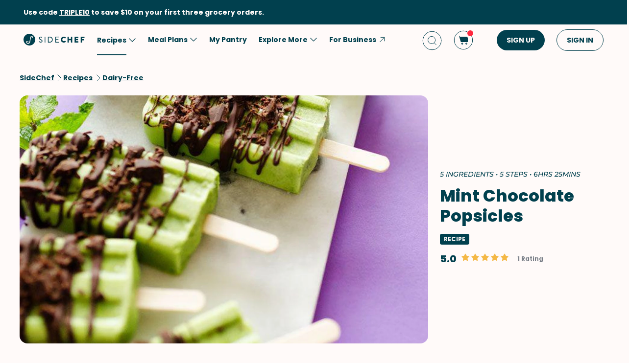

--- FILE ---
content_type: text/html; charset=utf-8
request_url: https://www.sidechef.com/recipes/9339/mint_chocolate_popsicles/
body_size: 67289
content:
<!DOCTYPE html><html class="sc" lang="en-us"><head>
  <link rel="preload" href="https://www.sidechef.com/static/css/fonts/Poppins-Regular-latin.9212f6f9860f.woff" as="font" type="font/woff" crossorigin="anonymous">
  <link rel="preload" href="https://www.sidechef.com/static/css/fonts/Poppins-Light-latin.8d91ec1ca2d8.woff2" as="font" type="font/woff2" crossorigin="anonymous">
  <link rel="preload" href="https://www.sidechef.com/static/css/fonts/Poppins-Bold-latin.25b0e113ca7c.woff2" as="font" type="font/woff2" crossorigin="anonymous">
  <link rel="preload" href="https://www.sidechef.com/static/css/fonts/Poppins-ExtraBold-latin.af4d371a1027.woff2" as="font" type="font/woff2" crossorigin="anonymous">
  <link rel="preload" href="https://www.sidechef.com/static/css/fonts/Montserrat-SemiBoldItalic.d41c0a341637.ttf" as="font" type="font/ttf" crossorigin="anonymous">
  <link rel="preload" href="https://www.sidechef.com/static/css/fonts/Montserrat-MediumItalic.2e7c02a0a4a5.ttf" as="font" type="font/ttf" crossorigin="anonymous">
  <script src="https://www.sidechef.com/static/js/jquery.min.c9f5aeeca3ad.js"></script>
  <meta charSet="utf-8"/><meta name="viewport" content="width=device-width, initial-scale=1"/><title>Mint Chocolate Popsicles Recipe | SideChef</title><meta property="og:title" content="Mint Chocolate Popsicles Recipe | SideChef"/><meta property="og:description" content="This Mint Chocolate Popsicles recipe is made from fresh mint and without food coloring (plus it has a secret healthy ingredient!)"/><meta property="og:type" content="article"/><meta property="og:image" content="https://www.sidechef.com/recipe/6045ad52-246e-4c41-8287-5c9b00f840e1.jpeg?d=1200x560"/><meta property="og:url" content="https://www.sidechef.com/recipes/9339/mint_chocolate_popsicles/"/><meta property="og:site_name" content="SideChef"/><meta name="twitter:title" content="Mint Chocolate Popsicles Recipe | SideChef"/><meta name="twitter:description" content="This Mint Chocolate Popsicles recipe is made from fresh mint and without food coloring (plus it has a secret healthy ingredient!)"/><meta name="twitter:image" content="https://www.sidechef.com/recipe/6045ad52-246e-4c41-8287-5c9b00f840e1.jpeg?d=1200x560"/><meta name="twitter:card" content="summary_large_image"/><meta name="twitter:url" content="https://www.sidechef.com/recipes/9339/mint_chocolate_popsicles/"/><meta name="twitter:site" content="@sidechefapp"/><meta name="twitter:creator" content="@sidechefapp"/><meta name="format-detection" content="telephone=no"/><meta property="title" content="Mint Chocolate Popsicles"/><meta name="title" content="Mint Chocolate Popsicles"/><meta property="description" content="This Mint Chocolate Popsicles recipe is made from fresh mint and without food coloring (plus it has a secret healthy ingredient!)"/><meta name="description" content="This Mint Chocolate Popsicles recipe is made from fresh mint and without food coloring (plus it has a secret healthy ingredient!)"/><meta name="keywords" content="Low-Fat,Peanut-Free,Tree Nut-Free,Fish-Free,Dairy-Free,American,Blender,Freezer,St. Patrick&#x27;s Day,Grain-Free,Icy Treats,Beginner,Low Salt,Egg-Free,Soy-Free,Tomato-Free,Pescatarian,Gluten-Free,Snack,Healthy,Shellfish-Free,Kid-Friendly,Dessert,Vegetarian,Summer"/><meta name="robots" content="noindex,nofollow"/><link rel="canonical" href="https://www.liveeatlearn.com/mint-chocolate-popsicles/"/><script type="application/ld+json">{"@context":"https://schema.org/","@type":"Recipe","name":"Mint Chocolate Popsicles","image":"https://www.sidechef.com/recipe/6045ad52-246e-4c41-8287-5c9b00f840e1.jpeg","author":{"@type":"Person","name":"Live Eat Learn"},"datePublished":"2025-05-28T01:03:46.000Z","description":"This Mint Chocolate Popsicles recipe is made from fresh mint and without food coloring (plus it has a secret healthy ingredient!)","aggregateRating":{"@type":"AggregateRating","ratingValue":5,"bestRating":"5","worstRating":"0","ratingCount":1},"totalTime":"PT23100.0S","recipeYield":6,"recipeCuisine":["American"],"recipeCategory":["Low-Fat","Peanut-Free","Tree Nut-Free","Fish-Free","Dairy-Free","Blender","Freezer","St. Patrick's Day","Grain-Free","Icy Treats","Beginner","Low Salt","Egg-Free","Soy-Free","Tomato-Free","Pescatarian","Gluten-Free","Healthy","Shellfish-Free","Kid-Friendly","Vegetarian","Summer"],"recipeIngredient":["14 fluid ounce Full-Fat Coconut Milk","1/4 cup Caster Sugar","1 cup Fresh Mint Leaves","1 cup Fresh Spinach","1/2 cup Dark Chocolate Chips"],"ingredients":["14 fluid ounce Full-Fat Coconut Milk","1/4 cup Caster Sugar","1 cup Fresh Mint Leaves","1 cup Fresh Spinach","1/2 cup Dark Chocolate Chips"],"keywords":"Low-Fat,Peanut-Free,Tree Nut-Free,Fish-Free,Dairy-Free,American,Blender,Freezer,St. Patrick's Day,Grain-Free,Icy Treats,Beginner,Low Salt,Egg-Free,Soy-Free,Tomato-Free,Pescatarian,Gluten-Free,Snack,Healthy,Shellfish-Free,Kid-Friendly,Dessert,Vegetarian,Summer","nutrition":{"@type":"NutritionInformation","calories":"42 calories","proteinContent":"0.2 g","fatContent":"0.9 g","carbohydrateContent":"8.6 g","fiberContent":"0.2 g","sugarContent":"7.1 g","sodiumContent":"17.1 mg","saturatedFatContent":"0.7 g","transFatContent":"0 g","cholesterolContent":"0 mg"},"recipeInstructions":[{"@type":"HowToStep","text":"Add Full-Fat Coconut Milk (14 fluid ounce) and Caster Sugar (1/4 cup) to a medium saucepan over medium/low heat. Heat until hot and steaming, but not boiling, stirring occasionally."},{"@type":"HowToStep","text":"Remove from heat and add Fresh Mint Leaves (1 cup). Stir to combine and let mint leaves steep for 15 to 30 minutes. Strain mint leaves from the milk using a mesh sieve, discarding the mint leaves."},{"@type":"HowToStep","text":"Add minty coconut milk and Fresh Spinach (1 cup) to a blender. Puree until spinach is completely broken down."},{"@type":"HowToStep","text":"Pour mixture into 6 to 8 popsicle molds. Freeze until hard (at least 6 hours). Just before removing popsicles from the freezer, add Dark Chocolate Chips (1/2 cup) to a heat-resistant bowl. Bring a pot of water to a boil and set the bowl of chocolate over the boiling water (just above the water, not submerged). Stir constantly until most of the chocolate is melted. Remove the bowl from over the steam and continue to stir until chocolate has all melted."},{"@type":"HowToStep","text":"Remove popsicles from the freezer and run the container under warm water for a few seconds to loosen them up. Remove each from the mold, drizzle with chocolate, and optionally sprinkled with a dash of finely chopped chocolate. Serve and enjoy!"}]}</script><link rel="preload" as="image" imageSrcSet="https://www.sidechef.com/recipe/6045ad52-246e-4c41-8287-5c9b00f840e1.jpeg?d=328x190 320w, https://www.sidechef.com/recipe/6045ad52-246e-4c41-8287-5c9b00f840e1.jpeg?d=375x375 375w, https://www.sidechef.com/recipe/6045ad52-246e-4c41-8287-5c9b00f840e1.jpeg?d=704x560 750w, https://www.sidechef.com/recipe/6045ad52-246e-4c41-8287-5c9b00f840e1.jpeg?d=1200x560 1200w, https://www.sidechef.com/recipe/6045ad52-246e-4c41-8287-5c9b00f840e1.jpeg?d=1408x1120 1440w, https://www.sidechef.com/recipe/6045ad52-246e-4c41-8287-5c9b00f840e1.jpeg?d=1408x1120 2400w" imageSizes="100vw" fetchpriority="high"/><meta name="next-head-count" content="26"/><link rel="preload" href="https://www.sidechef.com/next-assets/_next/static/css/c5ff8ac07190a27d.css" as="style"/><link rel="stylesheet" href="https://www.sidechef.com/next-assets/_next/static/css/c5ff8ac07190a27d.css" data-n-g=""/><link rel="preload" href="https://www.sidechef.com/next-assets/_next/static/css/71da9e24beb389a8.css" as="style"/><link rel="stylesheet" href="https://www.sidechef.com/next-assets/_next/static/css/71da9e24beb389a8.css" data-n-p=""/><noscript data-n-css=""></noscript><script defer="" nomodule="" src="https://www.sidechef.com/next-assets/_next/static/chunks/polyfills-42372ed130431b0a.js"></script><script src="https://www.sidechef.com/next-assets/_next/static/chunks/webpack-854a9dc36f8c0539.js" defer=""></script><script src="https://www.sidechef.com/next-assets/_next/static/chunks/framework-856dbb57b8d88637.js" defer=""></script><script src="https://www.sidechef.com/next-assets/_next/static/chunks/main-170b8c983fdcf34d.js" defer=""></script><script src="https://www.sidechef.com/next-assets/_next/static/chunks/pages/_app-e8862a69c2308887.js" defer=""></script><script src="https://www.sidechef.com/next-assets/_next/static/chunks/997-6c2c0ea2872c537f.js" defer=""></script><script src="https://www.sidechef.com/next-assets/_next/static/chunks/724-3b1785d2ba884d5f.js" defer=""></script><script src="https://www.sidechef.com/next-assets/_next/static/chunks/44-7b5a1c7e6254f159.js" defer=""></script><script src="https://www.sidechef.com/next-assets/_next/static/chunks/377-a5c30234dc0c974c.js" defer=""></script><script src="https://www.sidechef.com/next-assets/_next/static/chunks/737-503658609d9649c8.js" defer=""></script><script src="https://www.sidechef.com/next-assets/_next/static/chunks/593-118d6c7e1f41408a.js" defer=""></script><script src="https://www.sidechef.com/next-assets/_next/static/chunks/pages/recipes/%5Bid%5D-a61360b6e27caf07.js" defer=""></script><script src="https://www.sidechef.com/next-assets/_next/static/kQ22_snCwb4p_Qrt7cfMC/_buildManifest.js" defer=""></script><script src="https://www.sidechef.com/next-assets/_next/static/kQ22_snCwb4p_Qrt7cfMC/_ssgManifest.js" defer=""></script><style>.data-ant-cssinjs-cache-path{content:"";}</style>
  
<style amp-custom>
  
    



/* The following p_include "styles/theme/theme.css" will override these css var in some partner theme. */
:root {
    --error-color: #FF283F;
    --accent-color: #F4B846;
    --accent-hover-color: #F4B846D6;
    --accent-pressed-color: #F4B846A3;
    --premium-color: #007070;
    --premium-hover-color: #007070D6;
    --premium-pressed-color: #007070A3;

    --walmart-color: #3372C7;
    --walmart-hover-color: #437DCB;
    --walmart-pressed-color: #749FD9;
    --amazon-color: #7BAA40;
    --instacart-color: #43B02A;
    --amazon-marketplace-color: #ff9900;
    --kroger-color: #4471B7;
    --target-color: #CC0000;
    --rewe-color: #D11720;
    --whole-foods-color: #006F46;

    --ai-bg-color: #EBF0FD;
    --ai-color: #6841EA;

    --border: 1px solid var(--secondary-bg-color);
    --border-active: 1px solid var(--primary-text-color);
    --card-border: 1px solid var(--primary-text-color);

    --pill-bg-color: var(--primary-btn-color);

    --tip-radius: 8px;
    --label-radius: 4px;
    --button-radius: 32px;
    --grocery-card-radius: 8px 8px 16px 16px;
    --input-container-radius: 32px;

    --card-radius: 16px;
    --card-shadow: 0px 2px 16px rgba(0, 0, 0, 0.12);
    --card-shadow-hover: 0px 2px 16px rgba(0, 0, 0, 0.24);

    --grocery-swap-color: var(--walmart-color);
}

:root {
    --primary-btn-color: #01404E;
    --primary-btn-hover-color: #1F5763;
    --primary-btn-pressed-color: #3E6E78;

    --primary-bg-color: #FFFAF9;
    --primary-bg-hover-color: #F5F0EF;
    --primary-bg-pressed-color: #EBE6E5;

    --primary-text-color: #01404E;
    --primary-text-hover-color: #1F5763;
    --primary-text-pressed-color: #3E6E78;

    --primary-icon-color: #01404E;
    --primary-icon-hover-color: #1F5763;
    --primary-icon-pressed-color: #3E6E78;

    --primary-attach-text-color: #FFFAF9;
    --primary-attach-text-hover-color: #F5F0EF;
    --primary-attach-text-pressed-color: #EBE6E5;

    --primary-attach-icon-color: #FFFAF9;
    --primary-attach-icon-hover-color: #F5F0EF;
    --primary-attach-icon-pressed-color: #EBE6E5;

    --primary-shadow-color: #00000099;

    --primary-label-color: #FFFAF9;
    --primary-label-hover-color: #F5F0EF;
    --primary-label-pressed-color: #EBE6E5;

    --secondary-header-color: #777D86;
    --secondary-header-hover-color: #878D95;
    --secondary-header-pressed-color: #989CA3;

    --secondary-inactive-color: #E8E8E8;
    --secondary-inactive-hover-color: #DFDFDF;
    --secondary-inactive-pressed-color: #D5D5D5;

    --secondary-placeholder-color: #D6D6D6;
    --secondary-placeholder-hover-color: #CDCDCD;
    --secondary-placeholder-pressed-color: #C5C5C5;

    --secondary-bg-color: #FFE6D4;
    --secondary-bg-hover-color: #F5DDCC;
    --secondary-bg-pressed-color: #EBD4C3;

    --tertiary-input-color: #F0F0F0;
    --tertiary-input-hover-color: #E6E6E6;
    --tertiary-input-pressed-color: #DDDDDD;

    --tertiary-bg-color: #FFFFFF;
    --tertiary-bg-hover-color: #F0F0F0;
    --tertiary-bg-pressed-color: #E0E0E0;

    --tertiary-black-overlay: rgba(0, 0, 0, 0.6);
    --tertiary-white-overlay: rgba(255, 255, 255, 0.6);

    --gradient-start-color: rgba(255, 255, 255, 0);

    --error-color: #FF283F;
    --error-hover-color: #FF4A5E;
    --error-pressed-color: #FF5C6D;

    --highlight-color: #000000;
    --highlight-hover-color: #292929;
    --highlight-pressed-color: #3D3D3D;

    --premium-color: #007070;
    --premium-hover-color: #298787;
    --premium-pressed-color: #3D9292;

    --accent-color: #F4B846;
    --accent-hover-color: #F6C364;
    --accent-pressed-color: #F7C972;

    --walmart-color: #0071DC;
    --walmart-hover-color: #2988E2;
    --walmart-pressed-color: #3D93E4;

    --primary-font-family: "Poppins", "Poppins SC", sans-serif;
    --secondary-font-family: "Montserrat", monospace, sans-serif;

    --banner-font-size: 32px;
    --banner-line-height: 38px;
    --banner-font-weight: 800;

    --h1-font-size: 26px;
    --h1-line-height: 31px;
    --h1-font-weight: 800;

    --h2-font-size: 22px;
    --h2-line-height: 26.4px;
    --h2-font-weight: 800;

    --h3-font-size: 18px;
    --h3-line-height: 22px;
    --h3-font-weight: 800;

    --b1-font-size: 16px;
    --b1-line-height: 26px;
    --b1-font-weight: 700;

    --b2-font-size: 16px;
    --b2-line-height: 26px;
    --b2-font-weight: 300;

    --b3-font-size: 14px;
    --b3-line-height: 20px;
    --b3-font-weight: 700;

    --b4-font-size: 12px;
    --b4-line-height: 14px;
    --b4-font-weight: 700;

    --b5-font-size: 12px;
    --b5-line-height: 14px;
    --b5-font-weight: 300;

    --caption-font-size: 12px;
    --caption-line-height: 14px;
    --caption-font-weight: 500;

    --caption-content-font-size: 12px;
    --caption-content-line-height: 16px;
    --caption-content-font-weight: 500;

    --caption-button-font-size: 12px;
    --caption-button-line-height: 14px;
    --caption-button-font-weight: 600;

    --button-title-font-size: 14px;
    --button-title-line-height: 20px;
    --button-title-font-weight: 700;

    --submit-button-width: calc(100vw - 32px);

    --progress-bar-bg: var(--primary-btn-color);
}

@media (min-width: 1220px) {
    :root {
        --banner-font-size: 46px;
        --banner-line-height: 55px;

        --h1-font-size: 34px;
        --h1-line-height: 41px;

        --h2-font-size: 24px;
        --h2-line-height: 29px;

        --h3-font-size: 20px;
        --h3-line-height: 24px;

        --b1-font-size: 16px;
        --b1-line-height: 26px;

        --b2-font-size: 16px;
        --b2-line-height: 25.6px;

        --caption-font-size: 14px;
        --caption-line-height: 20px;

        --caption-content-font-size: 14px;
        --caption-content-line-height: 20px;
        --caption-content-font-weight: 500;

        --submit-button-width: 390px;
    }
}
/* This is empty to allow override when using p_include template tag. */

html {
    scroll-behavior: smooth;
}

a {
    text-decoration: none;
    -webkit-tap-highlight-color: transparent;
}

h1, h2, h3, h4, h5 {
    margin: 0;
}

.noscroll {
    overflow: hidden;
}

amp-img.cover-img img {
    -o-object-fit: cover;
    object-fit: cover;
}

amp-img.fill-img img {
    -o-object-fit: contain;
    object-fit: contain;
}

.tap-transparent {
    -webkit-tap-highlight-color: transparent;
}

.underline {
    text-decoration: underline;
    text-decoration-color: var(--primary-text-color);
}

.nowrap {
    white-space: nowrap;
}

.width-100 {
    width: 100%;
}

.height-100 {
    height: 100%;
}

.margin-top-24 {
    margin-top: 24px
}

amp-img {
    -webkit-user-select: none;
    -moz-user-select: none;
    -ms-user-select: none;
    user-select: none;
}

.not-select {
    -webkit-user-select: none;
    -moz-user-select: none;
    -ms-user-select: none;
    user-select: none;
}

.flex {
    display: flex;
}

.inline-block {
    display: inline-block;
}

.fill {
    position: absolute;
    top: 0;
    left: 0;
    bottom: 0;
    right: 0;
}

.raw-fill-img {
    display: block;
    width: 0;
    height: 0;
    margin: auto;
    border: none;
    padding: 0;
    max-height: 100%;
    max-width: 100%;
    min-height: 100%;
    min-width: 100%;
    object-fit: cover;
}

.text-center {
    text-align: center;
}

.border-box {
    box-sizing: border-box;
}

.flex-column {
    flex-direction: column;
}

.flex-wrap {
    flex-wrap: wrap;
}

.flex-1 {
    flex: 1;
}

.pointer {
    cursor: pointer;
}

.justify-center {
    justify-content: center;
}

.justify-between {
    justify-content: space-between;
}

.justify-start {
    justify-content: flex-start;
}

.justify-end {
    justify-content: flex-end;
}

.align-center {
    align-items: center;
}

.align-start {
    align-items: flex-start;
}

.align-end {
    align-items: flex-end;
}

.flex-center {
    justify-content: center;
    align-items: center;
}

.hide {
    display: none;
}

.no-outline {
    outline: none;
}

.no-border {
    border: none;
}

.rel {
    position: relative;
}
.abs {
    position: absolute;
}
.sticky {
    position: sticky;
}
.abs-full {
    top: 0;
    bottom: 0;
    left: 0;
    right: 0;
}

input[type="text"] {
    -webkit-appearance: none;
}

input {
    overflow: visible;
}

amp-social-share {
    outline: none;
}

.amp-carousel-button {
    cursor: pointer;
}

.invisible {
    opacity: 0;
}

.hide-scroll-bar ::-webkit-scrollbar{
    display: none;
    -webkit-appearance: none;
    width: none;
    height: none;
}

.amp-img-container {
    position: relative;
    overflow: hidden;
}



/* vietnamese */
@font-face {
    font-family: 'Nunito Sans';
    font-style: normal;
    font-weight: 300;
    font-display: swap;
    src: url(https://www.sidechef.com/static/css/fonts/nunito_sans_light_vietnamese.e7f30f10f03b.woff2) format('woff2');
    unicode-range: U+0102-0103, U+0110-0111, U+0128-0129, U+0168-0169, U+01A0-01A1, U+01AF-01B0, U+1EA0-1EF9, U+20AB;
}
/* latin-ext */
@font-face {
    font-family: 'Nunito Sans';
    font-style: normal;
    font-weight: 300;
    font-display: swap;
    src: url(https://www.sidechef.com/static/css/fonts/nunito_sans_light_latin_ext.13677839a42d.woff2) format('woff2');
    unicode-range: U+0100-024F, U+0259, U+1E00-1EFF, U+2020, U+20A0-20AB, U+20AD-20CF, U+2113, U+2C60-2C7F, U+A720-A7FF;
}
/* latin */
@font-face {
    font-family: 'Nunito Sans';
    font-style: normal;
    font-weight: 300;
    font-display: swap;
    src: url(https://www.sidechef.com/static/css/fonts/nunito_sans_light_latin.4235b0eaecb9.woff2) format('woff2');
    unicode-range: U+0000-00FF, U+0131, U+0152-0153, U+02BB-02BC, U+02C6, U+02DA, U+02DC, U+2000-206F, U+2074, U+20AC, U+2122, U+2191, U+2193, U+2212, U+2215, U+FEFF, U+FFFD;
}
/* vietnamese */
@font-face {
    font-family: 'Nunito Sans';
    font-style: normal;
    font-weight: 600;
    font-display: swap;
    src: url(https://www.sidechef.com/static/css/fonts/nunito_sans_semi_bold_vietnamese.fa2f9c4483b1.woff2) format('woff2');
    unicode-range: U+0102-0103, U+0110-0111, U+0128-0129, U+0168-0169, U+01A0-01A1, U+01AF-01B0, U+1EA0-1EF9, U+20AB;
}
/* latin-ext */
@font-face {
    font-family: 'Nunito Sans';
    font-style: normal;
    font-weight: 600;
    font-display: swap;
    src: url(https://www.sidechef.com/static/css/fonts/nunito_sans_semi_bold_latin_ext.89c48ec4cc0a.woff2) format('woff2');
    unicode-range: U+0100-024F, U+0259, U+1E00-1EFF, U+2020, U+20A0-20AB, U+20AD-20CF, U+2113, U+2C60-2C7F, U+A720-A7FF;
}
/* latin */
@font-face {
    font-family: 'Nunito Sans';
    font-style: normal;
    font-weight: 600;
    font-display: swap;
    src: url(https://www.sidechef.com/static/css/fonts/nunito_sans_semi_bold_latin.a980b413b705.woff2) format('woff2');
    unicode-range: U+0000-00FF, U+0131, U+0152-0153, U+02BB-02BC, U+02C6, U+02DA, U+02DC, U+2000-206F, U+2074, U+20AC, U+2122, U+2191, U+2193, U+2212, U+2215, U+FEFF, U+FFFD;
}
/* vietnamese */
@font-face {
    font-family: 'Nunito Sans';
    font-style: normal;
    font-weight: 800;
    font-display: swap;
    src: url(https://www.sidechef.com/static/css/fonts/nunito_sans_extra_bold_vietnamese.70e1fd8d509e.woff2) format('woff2');
    unicode-range: U+0102-0103, U+0110-0111, U+0128-0129, U+0168-0169, U+01A0-01A1, U+01AF-01B0, U+1EA0-1EF9, U+20AB;
}
/* latin-ext */
@font-face {
    font-family: 'Nunito Sans';
    font-style: normal;
    font-weight: 800;
    font-display: swap;
    src: url(https://www.sidechef.com/static/css/fonts/nunito_sans_extra_bold_latin_ext.2cc07e7a5e5c.woff2) format('woff2');
    unicode-range: U+0100-024F, U+0259, U+1E00-1EFF, U+2020, U+20A0-20AB, U+20AD-20CF, U+2113, U+2C60-2C7F, U+A720-A7FF;
}
/* latin */
@font-face {
    font-family: 'Nunito Sans';
    font-style: normal;
    font-weight: 800;
    font-display: swap;
    src: url(https://www.sidechef.com/static/css/fonts/nunito_sans_extra_bold_latin.88de206fe541.woff2) format('woff2');
    unicode-range: U+0000-00FF, U+0131, U+0152-0153, U+02BB-02BC, U+02C6, U+02DA, U+02DC, U+2000-206F, U+2074, U+20AC, U+2122, U+2191, U+2193, U+2212, U+2215, U+FEFF, U+FFFD;
}


/* cyrillic-ext */
@font-face {
    font-family: 'Roboto Mono';
    font-style: normal;
    font-weight: 400;
    font-display: swap;
    src: url(https://www.sidechef.com/static/css/fonts/roboto_mono_normal_cyrillic_ext.02e36a8f9fbe.woff) format('woff');
    unicode-range: U+0460-052F, U+1C80-1C88, U+20B4, U+2DE0-2DFF, U+A640-A69F, U+FE2E-FE2F;
}
/* cyrillic */
@font-face {
    font-family: 'Roboto Mono';
    font-style: normal;
    font-weight: 400;
    font-display: swap;
    src: url(https://www.sidechef.com/static/css/fonts/roboto_mono_normal_cyrillic.eba280659604.woff) format('woff');
    unicode-range: U+0400-045F, U+0490-0491, U+04B0-04B1, U+2116;
}
/* greek */
@font-face {
    font-family: 'Roboto Mono';
    font-style: normal;
    font-weight: 400;
    font-display: swap;
    src: url(https://www.sidechef.com/static/css/fonts/roboto_mono_normal_greek.54fcc7cde946.woff) format('woff');
    unicode-range: U+0370-03FF;
}
/* vietnamese */
@font-face {
    font-family: 'Roboto Mono';
    font-style: normal;
    font-weight: 400;
    font-display: swap;
    src: url(https://www.sidechef.com/static/css/fonts/roboto_mono_normal_vietnamese.29c6c45537f0.woff) format('woff');
    unicode-range: U+0102-0103, U+0110-0111, U+0128-0129, U+0168-0169, U+01A0-01A1, U+01AF-01B0, U+1EA0-1EF9, U+20AB;
}
/* latin-ext */
@font-face {
font-family: 'Roboto Mono';
    font-style: normal;
    font-weight: 400;
    font-display: swap;
    src: url(https://www.sidechef.com/static/css/fonts/roboto_mono_normal_latin_ext.aa173b111482.woff) format('woff');
    unicode-range: U+0100-024F, U+0259, U+1E00-1EFF, U+2020, U+20A0-20AB, U+20AD-20CF, U+2113, U+2C60-2C7F, U+A720-A7FF;
}
/* latin */
@font-face {
    font-family: 'Roboto Mono';
    font-style: normal;
    font-weight: 400;
    font-display: swap;
    src: url(https://www.sidechef.com/static/css/fonts/roboto_mono_normal_latin.8b8dca3bdd1e.woff) format('woff');
    unicode-range: U+0000-00FF, U+0131, U+0152-0153, U+02BB-02BC, U+02C6, U+02DA, U+02DC, U+2000-206F, U+2074, U+20AC, U+2122, U+2191, U+2193, U+2212, U+2215, U+FEFF, U+FFFD;
}
/* devanagari */
@font-face {
  font-family: 'Poppins';
  font-style: normal;
  font-weight: 300;
  font-display: swap;
  src: url(https://www.sidechef.com/static/css/fonts/Poppins-Light-devanagari.dc820d9f0f62.woff2) format('woff2');
  unicode-range: U+0900-097F, U+1CD0-1CF9, U+200C-200D, U+20A8, U+20B9, U+25CC, U+A830-A839, U+A8E0-A8FF;
}
/* latin-ext */
@font-face {
  font-family: 'Poppins';
  font-style: normal;
  font-weight: 300;
  font-display: swap;
  src: url(https://www.sidechef.com/static/css/fonts/Poppins-Light-latin-ext.6731e1ba3788.woff2) format('woff2');
  unicode-range: U+0100-02AF, U+0304, U+0308, U+0329, U+1E00-1E9F, U+1EF2-1EFF, U+2020, U+20A0-20AB, U+20AD-20CF, U+2113, U+2C60-2C7F, U+A720-A7FF;
}
/* latin */
@font-face {
  font-family: 'Poppins';
  font-style: normal;
  font-weight: 300;
  font-display: swap;
  src: url(https://www.sidechef.com/static/css/fonts/Poppins-Light-latin.8d91ec1ca2d8.woff2) format('woff2');
  unicode-range: U+0000-00FF, U+0131, U+0152-0153, U+02BB-02BC, U+02C6, U+02DA, U+02DC, U+0304, U+0308, U+0329, U+2000-206F, U+2074, U+20AC, U+2122, U+2191, U+2193, U+2212, U+2215, U+FEFF, U+FFFD;
}
/* devanagari */
@font-face {
  font-family: 'Poppins';
  font-style: normal;
  font-weight: 400;
  font-display: swap;
  src: url(https://www.sidechef.com/static/css/fonts/Poppins-Regular-devanagari.790d0c8dbcd4.woff) format('woff2');
  unicode-range: U+0900-097F, U+1CD0-1CF9, U+200C-200D, U+20A8, U+20B9, U+25CC, U+A830-A839, U+A8E0-A8FF;
}
/* latin-ext */
@font-face {
  font-family: 'Poppins';
  font-style: normal;
  font-weight: 400;
  font-display: swap;
  src: url(https://www.sidechef.com/static/css/fonts/Poppins-Regular-latin-ext.0ed299a4bb52.woff) format('woff2');
  unicode-range: U+0100-02AF, U+0304, U+0308, U+0329, U+1E00-1E9F, U+1EF2-1EFF, U+2020, U+20A0-20AB, U+20AD-20CF, U+2113, U+2C60-2C7F, U+A720-A7FF;
}
/* latin */
@font-face {
  font-family: 'Poppins';
  font-style: normal;
  font-weight: 400;
  font-display: swap;
  src: url(https://www.sidechef.com/static/css/fonts/Poppins-Regular-latin.9212f6f9860f.woff) format('woff2');
  unicode-range: U+0000-00FF, U+0131, U+0152-0153, U+02BB-02BC, U+02C6, U+02DA, U+02DC, U+0304, U+0308, U+0329, U+2000-206F, U+2074, U+20AC, U+2122, U+2191, U+2193, U+2212, U+2215, U+FEFF, U+FFFD;
}
/* devanagari */
@font-face {
  font-family: 'Poppins';
  font-style: normal;
  font-weight: 600;
  font-display: swap;
  src: url(https://www.sidechef.com/static/css/fonts/Poppins-SemiBold-devanagari.e9fd398a43c9.woff2) format('woff2');
  unicode-range: U+0900-097F, U+1CD0-1CF9, U+200C-200D, U+20A8, U+20B9, U+25CC, U+A830-A839, U+A8E0-A8FF;
}
/* latin-ext */
@font-face {
  font-family: 'Poppins';
  font-style: normal;
  font-weight: 600;
  font-display: swap;
  src: url(https://www.sidechef.com/static/css/fonts/Poppins-SemiBold-latin-ext.72b3ae37567e.woff2) format('woff2');
  unicode-range: U+0100-02AF, U+0304, U+0308, U+0329, U+1E00-1E9F, U+1EF2-1EFF, U+2020, U+20A0-20AB, U+20AD-20CF, U+2113, U+2C60-2C7F, U+A720-A7FF;
}
/* latin */
@font-face {
  font-family: 'Poppins';
  font-style: normal;
  font-weight: 600;
  font-display: swap;
  src: url(https://www.sidechef.com/static/css/fonts/Poppins-SemiBold-latin.72993dddf88a.woff2) format('woff2');
  unicode-range: U+0000-00FF, U+0131, U+0152-0153, U+02BB-02BC, U+02C6, U+02DA, U+02DC, U+0304, U+0308, U+0329, U+2000-206F, U+2074, U+20AC, U+2122, U+2191, U+2193, U+2212, U+2215, U+FEFF, U+FFFD;
}
/* devanagari */
@font-face {
  font-family: 'Poppins';
  font-style: normal;
  font-weight: 700;
  font-display: swap;
  src: url(https://www.sidechef.com/static/css/fonts/Poppins-Bold-devanagari.7def222d1a45.woff2) format('woff2');
  unicode-range: U+0900-097F, U+1CD0-1CF9, U+200C-200D, U+20A8, U+20B9, U+25CC, U+A830-A839, U+A8E0-A8FF;
}
/* latin-ext */
@font-face {
  font-family: 'Poppins';
  font-style: normal;
  font-weight: 700;
  font-display: swap;
  src: url(https://www.sidechef.com/static/css/fonts/Poppins-Bold-latin-ext.96b6d54684da.woff2) format('woff2');
  unicode-range: U+0100-02AF, U+0304, U+0308, U+0329, U+1E00-1E9F, U+1EF2-1EFF, U+2020, U+20A0-20AB, U+20AD-20CF, U+2113, U+2C60-2C7F, U+A720-A7FF;
}
/* latin */
@font-face {
  font-family: 'Poppins';
  font-style: normal;
  font-weight: 700;
  font-display: swap;
  src: url(https://www.sidechef.com/static/css/fonts/Poppins-Bold-latin.25b0e113ca7c.woff2) format('woff2');
  unicode-range: U+0000-00FF, U+0131, U+0152-0153, U+02BB-02BC, U+02C6, U+02DA, U+02DC, U+0304, U+0308, U+0329, U+2000-206F, U+2074, U+20AC, U+2122, U+2191, U+2193, U+2212, U+2215, U+FEFF, U+FFFD;
}
/* devanagari */
@font-face {
  font-family: 'Poppins';
  font-style: normal;
  font-weight: 800;
  font-display: swap;
  src: url(https://www.sidechef.com/static/css/fonts/Poppins-ExtraBold-devanagari.185244e129c7.woff2) format('woff2');
  unicode-range: U+0900-097F, U+1CD0-1CF9, U+200C-200D, U+20A8, U+20B9, U+25CC, U+A830-A839, U+A8E0-A8FF;
}
/* latin-ext */
@font-face {
  font-family: 'Poppins';
  font-style: normal;
  font-weight: 800;
  font-display: swap;
  src: url(https://www.sidechef.com/static/css/fonts/Poppins-ExtraBold-latin-ext.ba40202b1c1d.woff2) format('woff2');
  unicode-range: U+0100-02AF, U+0304, U+0308, U+0329, U+1E00-1E9F, U+1EF2-1EFF, U+2020, U+20A0-20AB, U+20AD-20CF, U+2113, U+2C60-2C7F, U+A720-A7FF;
}
/* latin */
@font-face {
  font-family: 'Poppins';
  font-style: normal;
  font-weight: 800;
  font-display: swap;
  src: url(https://www.sidechef.com/static/css/fonts/Poppins-ExtraBold-latin.af4d371a1027.woff2) format('woff2');
  unicode-range: U+0000-00FF, U+0131, U+0152-0153, U+02BB-02BC, U+02C6, U+02DA, U+02DC, U+0304, U+0308, U+0329, U+2000-206F, U+2074, U+20AC, U+2122, U+2191, U+2193, U+2212, U+2215, U+FEFF, U+FFFD;
}
/* devanagari */
@font-face {
  font-family: 'Poppins SC';
  font-style: normal;
  font-weight: 300;
  font-display: swap;
  src: url(https://fonts.gstatic.com/s/poppins/v20/pxiByp8kv8JHgFVrLDz8Z11lFd2JQEl8qw.woff2) format('woff2');
  unicode-range: U+0900-097F, U+1CD0-1CF9, U+200C-200D, U+20A8, U+20B9, U+25CC, U+A830-A839, U+A8E0-A8FF;
}
/* latin-ext */
@font-face {
  font-family: 'Poppins SC';
  font-style: normal;
  font-weight: 300;
  font-display: swap;
  src: url(https://fonts.gstatic.com/s/poppins/v20/pxiByp8kv8JHgFVrLDz8Z1JlFd2JQEl8qw.woff2) format('woff2');
  unicode-range: U+0100-02AF, U+0304, U+0308, U+0329, U+1E00-1E9F, U+1EF2-1EFF, U+2020, U+20A0-20AB, U+20AD-20CF, U+2113, U+2C60-2C7F, U+A720-A7FF;
}
/* latin */
@font-face {
  font-family: 'Poppins SC';
  font-style: normal;
  font-weight: 300;
  font-display: swap;
  src: url(https://fonts.gstatic.com/s/poppins/v20/pxiByp8kv8JHgFVrLDz8Z1xlFd2JQEk.woff2) format('woff2');
  unicode-range: U+0000-00FF, U+0131, U+0152-0153, U+02BB-02BC, U+02C6, U+02DA, U+02DC, U+0304, U+0308, U+0329, U+2000-206F, U+2074, U+20AC, U+2122, U+2191, U+2193, U+2212, U+2215, U+FEFF, U+FFFD;
}
/* devanagari */
@font-face {
  font-family: 'Poppins SC';
  font-style: normal;
  font-weight: 400;
  font-display: swap;
  src: url(https://fonts.gstatic.com/s/poppins/v20/pxiEyp8kv8JHgFVrJJbecnFHGPezSQ.woff2) format('woff2');
  unicode-range: U+0900-097F, U+1CD0-1CF9, U+200C-200D, U+20A8, U+20B9, U+25CC, U+A830-A839, U+A8E0-A8FF;
}
/* latin-ext */
@font-face {
  font-family: 'Poppins SC';
  font-style: normal;
  font-weight: 400;
  font-display: swap;
  src: url(https://fonts.gstatic.com/s/poppins/v20/pxiEyp8kv8JHgFVrJJnecnFHGPezSQ.woff2) format('woff2');
  unicode-range: U+0100-02AF, U+0304, U+0308, U+0329, U+1E00-1E9F, U+1EF2-1EFF, U+2020, U+20A0-20AB, U+20AD-20CF, U+2113, U+2C60-2C7F, U+A720-A7FF;
}
/* latin */
@font-face {
  font-family: 'Poppins SC';
  font-style: normal;
  font-weight: 400;
  font-display: swap;
  src: url(https://fonts.gstatic.com/s/poppins/v20/pxiEyp8kv8JHgFVrJJfecnFHGPc.woff2) format('woff2');
  unicode-range: U+0000-00FF, U+0131, U+0152-0153, U+02BB-02BC, U+02C6, U+02DA, U+02DC, U+0304, U+0308, U+0329, U+2000-206F, U+2074, U+20AC, U+2122, U+2191, U+2193, U+2212, U+2215, U+FEFF, U+FFFD;
}
/* devanagari */
@font-face {
  font-family: 'Poppins SC';
  font-style: normal;
  font-weight: 600;
  font-display: swap;
  src: url(https://fonts.gstatic.com/s/poppins/v20/pxiByp8kv8JHgFVrLEj6Z11lFd2JQEl8qw.woff2) format('woff2');
  unicode-range: U+0900-097F, U+1CD0-1CF9, U+200C-200D, U+20A8, U+20B9, U+25CC, U+A830-A839, U+A8E0-A8FF;
}
/* latin-ext */
@font-face {
  font-family: 'Poppins SC';
  font-style: normal;
  font-weight: 600;
  font-display: swap;
  src: url(https://fonts.gstatic.com/s/poppins/v20/pxiByp8kv8JHgFVrLEj6Z1JlFd2JQEl8qw.woff2) format('woff2');
  unicode-range: U+0100-02AF, U+0304, U+0308, U+0329, U+1E00-1E9F, U+1EF2-1EFF, U+2020, U+20A0-20AB, U+20AD-20CF, U+2113, U+2C60-2C7F, U+A720-A7FF;
}
/* latin */
@font-face {
  font-family: 'Poppins SC';
  font-style: normal;
  font-weight: 600;
  font-display: swap;
  src: url(https://fonts.gstatic.com/s/poppins/v20/pxiByp8kv8JHgFVrLEj6Z1xlFd2JQEk.woff2) format('woff2');
  unicode-range: U+0000-00FF, U+0131, U+0152-0153, U+02BB-02BC, U+02C6, U+02DA, U+02DC, U+0304, U+0308, U+0329, U+2000-206F, U+2074, U+20AC, U+2122, U+2191, U+2193, U+2212, U+2215, U+FEFF, U+FFFD;
}
/* devanagari */
@font-face {
  font-family: 'Poppins SC';
  font-style: normal;
  font-weight: 700;
  font-display: swap;
  src: url(https://fonts.gstatic.com/s/poppins/v20/pxiByp8kv8JHgFVrLCz7Z11lFd2JQEl8qw.woff2) format('woff2');
  unicode-range: U+0900-097F, U+1CD0-1CF9, U+200C-200D, U+20A8, U+20B9, U+25CC, U+A830-A839, U+A8E0-A8FF;
}
/* latin-ext */
@font-face {
  font-family: 'Poppins SC';
  font-style: normal;
  font-weight: 700;
  font-display: swap;
  src: url(https://fonts.gstatic.com/s/poppins/v20/pxiByp8kv8JHgFVrLCz7Z1JlFd2JQEl8qw.woff2) format('woff2');
  unicode-range: U+0100-02AF, U+0304, U+0308, U+0329, U+1E00-1E9F, U+1EF2-1EFF, U+2020, U+20A0-20AB, U+20AD-20CF, U+2113, U+2C60-2C7F, U+A720-A7FF;
}
/* latin */
@font-face {
  font-family: 'Poppins SC';
  font-style: normal;
  font-weight: 700;
  font-display: swap;
  src: url(https://fonts.gstatic.com/s/poppins/v20/pxiByp8kv8JHgFVrLCz7Z1xlFd2JQEk.woff2) format('woff2');
  unicode-range: U+0000-00FF, U+0131, U+0152-0153, U+02BB-02BC, U+02C6, U+02DA, U+02DC, U+0304, U+0308, U+0329, U+2000-206F, U+2074, U+20AC, U+2122, U+2191, U+2193, U+2212, U+2215, U+FEFF, U+FFFD;
}
/* devanagari */
@font-face {
  font-family: 'Poppins SC';
  font-style: normal;
  font-weight: 800;
  font-display: swap;
  src: url(https://fonts.gstatic.com/s/poppins/v20/pxiByp8kv8JHgFVrLDD4Z11lFd2JQEl8qw.woff2) format('woff2');
  unicode-range: U+0900-097F, U+1CD0-1CF9, U+200C-200D, U+20A8, U+20B9, U+25CC, U+A830-A839, U+A8E0-A8FF;
}
/* latin-ext */
@font-face {
  font-family: 'Poppins SC';
  font-style: normal;
  font-weight: 800;
  font-display: swap;
  src: url(https://fonts.gstatic.com/s/poppins/v20/pxiByp8kv8JHgFVrLDD4Z1JlFd2JQEl8qw.woff2) format('woff2');
  unicode-range: U+0100-02AF, U+0304, U+0308, U+0329, U+1E00-1E9F, U+1EF2-1EFF, U+2020, U+20A0-20AB, U+20AD-20CF, U+2113, U+2C60-2C7F, U+A720-A7FF;
}
/* latin */
@font-face {
  font-family: 'Poppins SC';
  font-style: normal;
  font-weight: 800;
  font-display: swap;
  src: url(https://fonts.gstatic.com/s/poppins/v20/pxiByp8kv8JHgFVrLDD4Z1xlFd2JQEk.woff2) format('woff2');
  unicode-range: U+0000-00FF, U+0131, U+0152-0153, U+02BB-02BC, U+02C6, U+02DA, U+02DC, U+0304, U+0308, U+0329, U+2000-206F, U+2074, U+20AC, U+2122, U+2191, U+2193, U+2212, U+2215, U+FEFF, U+FFFD;
}
@font-face {
  font-family: "Montserrat";
  font-style: normal;
  font-display: swap;
  font-weight: 500;
  src: url(https://www.sidechef.com/static/css/fonts/Montserrat-MediumItalic.2e7c02a0a4a5.ttf) format("truetype");
}
@font-face {
  font-family: "Montserrat";
  font-style: normal;
  font-display: swap;
  font-weight: 600;
  src: url(https://www.sidechef.com/static/css/fonts/Montserrat-SemiBoldItalic.d41c0a341637.ttf) format("truetype");
}

/* This is a empty file because we use partner include for partnerize_icons.css */
/* We do not want partnerize icon feature on SideChef page */

body {
    font-family: var(--primary-font-family);
    background-color: var(--primary-bg-color);
    color: var(--primary-text-color);
    margin: 0;
}

.button {
    text-decoration: none;
    -webkit-tap-highlight-color: transparent;
    -webkit-appearance: none;
    cursor: pointer;
    outline: none;
    -webkit-user-select: none;
    -moz-user-select: none;
    -ms-user-select: none;
    user-select: none;
    font-family: var(--primary-font-family);
}

.text-primary-color {
    color: var(--primary-text-color);
}

.bg-primary-color {
    background-color: var(--primary-bg-color);
}

.button-primary-color {
    background-color: var(--primary-btn-color);
}

.attach-text-primary-color {
    color: var(--primary-attach-text-color);
}

.error-color {
    color: var(--error-color);
}

.plus-color {
    color: var(--premium-color);
}

.bg-plus-color {
    background-color: var(--premium-color);
}

.secondary-color {
    color: var(--secondary-header-color);
}

.placeholder-color {
    color: var(--secondary-placeholder-color);
}

.bg-secondary-color {
    background-color: var(--secondary-bg-color);
}

.main-color {
    color: var(--primary-text-color);
}

.main-color.plus {
    color: var(--premium-color);
}

.bg-main-color {
    background-color: var(--primary-bg-color);
}

.bg-main-color.plus {
    background-color: var(--premium-color);
}

.box-container {
    width: 100%;
    margin: 0 auto;
    max-width: 1200px;
    min-width: 328px;
}

.font-banner {
    font-size: var(--banner-font-size);
    line-height: var(--banner-line-height);
    font-weight: var(--banner-font-weight);
}
.h1 {
    font-size: var(--h1-font-size);
    line-height: var(--h1-line-height);
    font-weight: var(--h1-font-weight);
}
.h2 {
    font-size: var(--h2-font-size);
    line-height: var(--h2-line-height);
    font-weight: var(--h2-font-weight);
}
.h3 {
    font-size: var(--h3-font-size);
    line-height: var(--h3-line-height);
    font-weight: var(--h3-font-weight);
}
.body-1 {
    font-size: var(--b1-font-size);
    line-height: var(--b1-line-height);
    font-weight: var(--b1-font-weight);
}
.body-2 {
    font-size: var(--b2-font-size);
    line-height: var(--b2-line-height);
    font-weight: var(--b2-font-weight);
}
.body-3 {
    font-size: var(--b3-font-size);
    line-height: var(--b3-line-height);
    font-weight: var(--b3-font-weight);
}
.body-4 {
    font-size: var(--b4-font-size);
    line-height: var(--b4-line-height);
    font-weight: var(--b4-font-weight);
}
.body-5 {
    font-size: var(--b5-font-size);
    line-height: var(--b5-line-height);
    font-weight: var(--b5-font-weight);
}
.caption-tag, .caption-content, .caption-button {
    font-family: var(--secondary-font-family);
}
.caption-tag {
    font-size: var(--caption-font-size);
    line-height: var(--caption-line-height);
    font-weight: var(--caption-font-weight);
}
.caption-content {
    font-size: var(--caption-content-font-size);
    line-height: var(--caption-content-line-height);
    font-weight: var(--caption-content-font-weight);
}
.caption-button {
    font-size: var(--caption-button-font-size);
    line-height: var(--caption-button-line-height);
    font-weight: var(--caption-button-font-weight);
}
.caption-tag {
    text-transform: uppercase;
}
.caption-button {
    text-transform: uppercase;
    text-decoration: underline;
}
.button-title {
    font-size: var(--button-title-font-size);
    line-height: var(--button-title-line-height);
    font-weight: var(--button-title-font-weight);
    text-transform: uppercase;
}

.sc-button {
    padding: 12px 32px;
    align-items: center;
    background-color: var(--primary-btn-color);
    border-radius: 22px;
    color: var(--primary-attach-text-color);
    font-size: var(--button-title-font-size);
    line-height: var(--button-title-line-height);
    font-weight: var(--button-title-font-weight);
    white-space: nowrap;
}

.wrapper {
    padding-left: 16px;
    padding-right: 16px;
}

.container {
    width: 100%;
    max-width: 1200px;
}
.primary-hover:hover {
    opacity: 0.76;
}
.primary-hover:active {
    opacity: 0.52;
}

.primary-bg-hover:hover {
    opacity: 0.84;
}
.primary-bg-hover:active {
    opacity: 0.64;
}

.primary-button {
    cursor: pointer;
    outline: none;
    border-radius: var(--button-radius);
    text-align: center;
    color: var(--primary-attach-text-color);
    background-color: var(--primary-btn-color);
}
.primary-button:hover {
    background-color: var(--primary-btn-hover-color);
}
.primary-button:active {
    background-color: var(--primary-btn-pressed-color);
}
.primary-button:disabled {
    background-color: var(--secondary-inactive-color);
    border: none;
}

.primary-icon-button {
    border-radius: 50px;
    padding: 8px;
    display: flex;
    justify-content: center;
    align-items: center;
}
.secondary-button {
    justify-content: center;
    align-items: center;
    border-radius: 22px;
    border: var(--border-active);
    color: var(--primary-text-color);
    background-color: var(--primary-bg-color);
}
.primary-icon-button:hover, .secondary-button:hover {
    background-color: var(--primary-bg-hover-color);
}
.primary-icon-button:active, .secondary-button:active {
    background-color: var(--primary-bg-pressed-color);
}

.highlight-button {
    justify-content: center;
    align-items: center;
    border-radius: 22px;
    background-color: #FFFFFF;
}
.highlight-button:hover {
    background-color: #FFFFFFC2;
}
.highlight-button:active {
    background-color: #FFFFFF85;
}

.walmart-button {
    border-radius: 22px;
    background-color: var(--walmart-color);
}
.walmart-button:hover {
    background-color: var(--walmart-hover-color);
}
.walmart-button:active {
    background-color: var(--walmart-pressed-color);
}

.hover-scale-card .hover-img, .hover-scale, .hover-translate-card {
    transition-duration: 0.3s;
}

.hover-scale-card .amp-img-container, .hover-scale-long-card .amp-img-container {
    mask-image: linear-gradient(white, black);
    -webkit-mask-image: -webkit-radial-gradient(white, black);
}

.hover-scale-long-card .hover-img {
    transition-duration: 1s;
}

.hover-scale-card:active .hover-img, .hover-scale-long-card:active .hover-img, .hover-scale:active {
    -webkit-transform: scale(1.2);
    transform: scale(1.2);
}

.hover-scale-card:hover .hover-img, .hover-scale-long-card:hover .hover-img, .hover-scale:hover {
    -webkit-transform: scale(1.2);
    transform: scale(1.2);
}

.hover-scale-card:focus .hover-img, .hover-scale-long-card:focus .hover-img, .hover-scale:focus {
    -webkit-transform: scale(1.2);
    transform: scale(1.2);
}

.hover-translate-card:active, .hover-translate-card:hover, .hover-translate-card:focus {
    transform: translateY(-4px);
    box-shadow: var(--card-shadow-hover);
}

@media (min-width: 730px) and (max-width: 1219px) {
    .wrapper {
        padding-left: 32px;
        padding-right: 32px;
    }
}

/* desktop only */
@media screen and (min-width: 1220px) {
    .wrapper {
        padding-left: 48px;
        padding-right: 48px;
    }
}

/* tablet and mobile */
@media screen and (max-width: 1219px) {
    .desktop-only {
        display: none;
    }
}

/* mobile only */
@media screen and (max-width: 729px) {
    .not-mobile-only {
        display: none;
    }
    .tablet-only {
        display: none;
    }
}

/* desktop only */
@media screen and (min-width: 1220px) {
    .not-desktop-only {
        display: none!important;
    }
    .tablet-only {
        display: none!important;
    }
}

/* desktop and tablet */
@media screen and (min-width: 730px) {
    .mobile-only {
        display: none;
    }
    .primary-icon-button:active, .secondary-button:active {
        background-color: var(--primary-bg-pressed-color);
    }
}

/* dummy legacy */
.black {
    color: black;
}

.white {
    color: white;
}

.light {
    font-weight: 300;
}

.bold {
    font-weight: bold;
}

.bolder {
    font-weight: 800;
}

[data-no-webview-link] > * {
	pointer-events: none;
}

.i-amphtml-carousel-scroll {
    scrollbar-width: none;
}
b {
    font-weight: bold;
}
/* This is empty to allow override when using p_include template tag. */


.banner-box {
    width: 593px;
    height: 335px;
    position: relative;
    background-color: var(--primary-bg-color);
    border-radius: 16px;
    box-sizing: border-box;
    padding: 48px 48px 24px 48px;
}

.banner-box .body-1 {
    text-decoration: underline;
    margin-top: 24px;
    margin-bottom: 24px;
    display: block;
}

#banner-picker-close {
    position: absolute;
    right: 24px;
    top: 24px;
}

@media (max-width: 729px) {
    .banner-box {
        height: 100vh;
        border-radius: 0;
        padding: 64px 24px 24px 32px;
    }
}


header {
    background-color: var(--primary-bg-color);
    position: sticky;
    z-index: 5;
    top: -50px;
    left: 0;
    right: 0;
    box-shadow: inset 0px -1px 0px var(--secondary-bg-color);
}

header.top-0 {
    top: 0;
}

nav.box-container {
    height: 64px;
}
.header-banner {
    height: 50px;
    background-color: black;
    color: white;
}

.header-banner a {
    text-decoration: underline;
    cursor: pointer;
    color: white;
}
.nav-logo {
    margin-right: 24px;
}

.nav-logo img {
    vertical-align: middle;
}
.navs a {
    color: var(--primary-text-color);
}
.nav-button {
    margin-right: 24px;
}
.nav-button .sub-arrow-down {
    margin-left: 4px;
    width: 16px;
    height: 16px;
}

.nav-search-button:hover, .nav-grocery-button:hover, .nav-save-button:hover {
    background-color: var(--primary-bg-hover-color);
    border-radius: 32px;
}

.nav-search-button:active, .nav-grocery-button:active, .nav-save-button:active {
    background-color: var(--primary-bg-pressed-color);
    border-radius: 32px;
}

.nav-item {
    height: 62px;
    border-bottom: 2px solid transparent;
    display: flex;
    align-items: center;
}
.nav-item:hover {
    color: var(--primary-text-hover-color);
}
.nav-item:active {
    color: var(--primary-text-pressed-color);
}
.nav-item.active {
    position: relative;
    border-bottom: 2px solid var(--primary-text-color);
}
.short-border.nav-item.active {
    border-bottom: unset;
}
.short-border.nav-item.active::after {
    content: "";
    position: absolute;
    left: 0;
    bottom: 0;
    width: calc(100% - 20px);
    height: 2px;
    background-color: var(--primary-text-color);
}

#category-sub-nav-wrap {
    position: absolute;
    display: block;
    left: 0;
    width: 100%;
    z-index: -1;
    overflow: hidden;
    box-shadow: 0px 10px 70px 0px #00000026;
    max-height: 0px;
    -webkit-transition: max-height 0.1s;
    transition: max-height 0.1s;
    border-radius: 0px 0px 16px 16px;
    background-color: var(--primary-bg-color);
}

#nav-recipe:hover + #category-sub-nav-wrap {
    max-height: 464px;
    -webkit-transition: all 0.1s;
    transition: all 0.1s;
}

#category-sub-nav {
    padding-top: 24px;
    padding-bottom: 24px;
    background-color: var(--primary-bg-color);
}

#category-sub-nav .category-column {
    display: flex;
    flex-direction: column;
    width: 164px;
    border-left: 1px solid var(--secondary-bg-color);
    padding-left: 16px;
}

#category-sub-nav .category-column:nth-child(1) {
    border: none;
    padding-left: 0;
}


#category-sub-nav .category-title {
    margin-bottom: 16px;
}

#category-sub-nav .tag {
    margin-bottom: 8px;
    color: var(--secondary-header-color);
}

#category-sub-nav .tag:hover {
    opacity: 0.76;
    text-decoration: underline;
}
#category-sub-nav .tag:active {
    opacity: 0.52;
    text-decoration: underline;
}

#desktop-sub-nav {
    position: absolute;
    top: 64px;
    z-index: 3;
    opacity: 1;
    pointer-events: none;
    overflow: hidden;
    background-color: var(--primary-bg-color);
    max-height: 0;
    -webkit-transition: all 0.1s;
    transition: all 0.1s;
    flex-direction: column;
    margin-left: -16px;
    box-shadow: 0px 12px 20px rgba(0, 0, 0, 0.15);
    border-bottom-left-radius: 16px;
    border-bottom-right-radius: 16px;
}
#desktop-sub-nav:hover, #desktop-sub-nav:focus-within, #nav-explore:hover ~ #desktop-sub-nav, #nav-meal-plans:hover ~ #desktop-sub-nav {
    opacity: 1;
    max-height: 220px;
    pointer-events: all;
    -webkit-transition: all 0.1s;
    transition: all 0.1s;
}
#desktop-sub-nav:hover a, #desktop-sub-nav:focus-within a, #nav-explore:hover ~ #desktop-sub-nav a, #nav-meal-plans:hover ~ #desktop-sub-nav a {
    opacity: 1;
}

#desktop-sub-nav a:active{
    color:  var(--primary-text-pressed-color);
    text-decoration: underline;
}

#desktop-sub-nav a {
    opacity: 0;
    -webkit-transition: opacity 0.1s;
    transition: opacity 0.1s;
    white-space: nowrap;
    display: block;
    padding-top: 8px;
    padding-bottom: 8px;
}
#desktop-sub-nav a[amp-access][amp-access-hide] {
    display: none;
}
#desktop-sub-nav a:first-child {
    margin-top: 16px;
}
#desktop-sub-nav a:last-child {
    margin-bottom: 16px;
}
#desktop-sub-nav .button {
    box-sizing: border-box;
    color: var(--primary-text-color);
    padding-left: 24px;
    padding-right: 24px;
    width: 100%;
    text-align: start;
}
.nav-download {
    padding: 11px 20px;
}
.nav-download.signin, .nav-download.signup{
    margin-left: 24px;
}
.button-group .app-download:active{
    background-color: var(--primary-bg-pressed-color);
}
.button-group .app-download:hover{
    background-color: var(--primary-bg-hover-color);
}
.nav-right {
    margin-left: 36px;
}
.nav-right .nav-search-button .img-container, .nav-search-button .img-container img {
    width: 40px;
    height: 40px;
}
.my-pantry-section-title {
    border: none;
}
.title.my-pantry-section-card {
    margin-top: 0;
}

#hamburger {
    width: 24px;
    height: 24px;
    padding: 3px;
    margin-right: 14px;
    box-sizing: border-box;
}

#hamburger .line {
    position: relative;
    width: 18px;
    height: 1px;
    background-color: var(--primary-text-color);
    transform: rotate(0deg);
    transition: .3s ease-in-out;
}
#hamburger .line:nth-child(2) {
    margin: 7px 0;
}

#hamburger div:nth-child(1) {
    transform-origin: left center;
}

#hamburger div:nth-child(2) {
    transform-origin: left center;
}

#hamburger div:nth-child(3) {
    transform-origin: left center;
}
#hamburger.close .line {
    width: 23px;
}
#hamburger.close div:nth-child(1) {
    transform: rotate(45deg);
}

#hamburger.close div:nth-child(2) {
    width: 0%;
    opacity: 0;
    transition: .1s;
}

#hamburger.close div:nth-child(3) {
    transform: rotate(-45deg);
}

#mobile-menu {
    position: fixed;
    z-index: 99;
    top: 64px;
    height: auto;
    left: 0;
    right: 0;
    bottom: 0;
    background-color: var(--primary-bg-color);
    overflow: scroll;
}

.button-group {
    display: flex;
    width: 100%;
}

#mobile-menu .button-group a {
    width: 100%;
    justify-content: center;
    padding-top: 13px;
    padding-bottom: 13px;
    text-align: center;
    border-radius: 22px;
}


#mobile-menu .signin:active {
    background-color: var(--primary-bg-pressed-color);
    opacity: 1;
    text-decoration: none;
}
#mobile-menu .signup:active {
    background-color: var(--primary-btn-pressed-color);
    opacity: 1;
    text-decoration: none;
}
#mobile-menu .signin:hover {
    background-color: var(--primary-bg-hover-color);
    opacity: 1;
    text-decoration: none;
}
#mobile-menu .signup:hover {
    background-color: var(--primary-btn-hover-color);
    opacity: 1;
    text-decoration: none;
}
#mobile-menu .business-arrow {
    margin-left: 6px;
}

.mobile-sub-navs {
    margin-bottom: 48px;
    padding-bottom: 48px;
}
.mobile-sub-navs.no-border {
    border-bottom: none;
}

.mobile-sub-navs section a {
    color: var(--secondary-header-color);
}

.mobile-sub-navs a {
    color: var(--primary-text-color);
    margin-top: 16px;
}

.mobile-sub-navs a:active {
    color: var(--primary-text-pressed-color);
    text-decoration: underline;
}

.mobile-sub-navs a.error-color {
    color: var(--error-color);
}
.mobile-sub-navs a.error-color:active {
    color: var(--error-color);
    opacity: 0.52;
}

#desktop-account-menu .error-color:hover {
    color: var(--error-color);
    opacity: 0.76;
}
#desktop-account-menu .error-color:active {
    color: var(--error-color);
    opacity: 0.52;
}

.mobile-sub-navs .accordion .title {
    background-color: transparent;
    border: none;
}
.mobile-sub-navs .sticky-button{
    position: fixed;
    bottom: 0;
    height: 90px;
    width: calc(100% - 32px);
    z-index: 9;
}

.nav-arrow-up {
    width: 8px;
    height: 8px;
    margin-right: -20px;
    border-top: var(--border-active);
    border-right: var(--border-active);
    margin-top: 8px;
    transform: rotate(-45deg);
}

.nav-arrow-down {
    width: 8px;
    height: 8px;
    margin-right: -20px;
    border-top: var(--border-active);
    border-right: var(--border-active);
    transform: rotate(135deg);
}
.accordion .nav-click-item {
    display: block;
}
.accordion .nav-click-item[amp-access][amp-access-hide] {
    display: none;
}

.nav-arrow-right {
    width: 8px;
    height: 8px;
    border-top: var(--border-active);
    border-right: var(--border-active);
    transform: rotate(45deg);
}

.mobile-sub-navs .category-column {
    padding-top: 16px;
    padding-bottom: 16px;
}

.category-list {
    display: flex;
    flex-wrap: wrap;
}

.mobile-sub-navs .category-column .tag {
    margin-top: 12px;
    width: 50%;
}

.sub-nav-social {
    margin-top: 72px;
}

.sub-nav-language {
    margin-top: 72px;
}

.sub-nav-social a {
    display: block;
    margin-left: 12px;
    margin-right: 12px;
}

.sub-nav-social .social-group {
    margin-top: 24px;
}

.sub-nav-language .language-group {
    margin-top: 24px;
}

.sub-nav-language a {
    color: var(--primary-text-color);
}

.sub-nav-language .vertical-divider {
    height: 16px;
    width: 1px;
    background-color: var(--primary-icon-color);
    margin-left: 16px;
    margin-right: 16px;
}

nav .user-avatar-container {
    width: 38px;
    height: 38px;
    border-radius: 22px;
    border: var(--border);
    overflow: hidden;
}

nav .avatar-box {
    width: 40px;
    height: 40px;
    display: flex;
    justify-content: center;
    align-items: center;
    margin-left: 24px;
    padding-top: 12px;
    padding-bottom: 12px;
    box-sizing: content-box;
}

#desktop-account-menu {
    position: absolute;
    top: 64px;
    z-index: 3;
    opacity: 1;
    pointer-events: none;
    overflow: hidden;
    background-color: var(--primary-bg-color);
    max-height: 0;
    transition: all 0.2s linear;
    -webkit-transition: all 0.2s linear;
    box-shadow: 0px 12px 20px rgba(0, 0, 0, 0.15);
    border-bottom-left-radius: 16px;
    border-bottom-right-radius: 16px;
    width: 210px;
    margin-left: -80px;
}

#desktop-account-menu .account-menu-grid {
    padding-top: 8px;
    padding-bottom: 8px;
}

#desktop-account-menu .account-menu-grid:last-child {
    border-top: var(--border);
}

#desktop-account-menu:hover {
    opacity: 1;
    max-height: 267px;
    pointer-events: all;
    transition: all 0.2s linear;
    -webkit-transition: all 0.2s linear;
}

#desktop-account-menu:hover a {
    opacity: 1;
}

#desktop-account-menu a:active{
    color:  var(--primary-text-pressed-color);
    text-decoration: underline;
}

#desktop-account-menu:focus-within a {
    opacity: 1;
}

#desktop-avatar-box:hover ~ #desktop-account-menu a {
    opacity: 1;
}

#desktop-avatar-box:hover ~ #desktop-account-menu {
    opacity: 1;
    max-height: 267px;
    pointer-events: all;
    transition: all 0.2s linear;
    -webkit-transition: all 0.2s linear;
}

#desktop-account-menu:focus-within {
    opacity: 1;
    max-height: 267px;
    pointer-events: all;
    transition: all 0.2s linear;
    -webkit-transition: all 0.2s linear;
}

#desktop-account-menu a {
    opacity: 0;
    -webkit-transition: opacity 0.1s;
    transition: opacity 0.1s;
    padding: 8px 16px;
    display: block;
    white-space: nowrap;
}
.nav-search-button {
    margin-right: 24px;
}
.nav-save-button {
    margin-right: 24px;
}
#grocery-list-nav {
    width: 40px;
    height: 40px;
    box-sizing: border-box;
}

#grocery-list-placeholder {
    margin-left: 24px;
}

.cart-indicator {
    position: absolute;
    background-color: var(--error-color);
    width: 12px;
    height: 12px;
    border-radius: 100px;
    top: 0px;
    right: 0px;
}

.cart-indicator[hide] {
    display: none;
}

#header-nav {
    background-color: var(--primary-bg-color);
    border-bottom: solid 1px var(--secondary-bg-color);
}

#header-nav.fixed {
    position: fixed;
    top: 0;
    left: 0;
    right: 0;
    background-color: var(--primary-bg-color);
}

.nav-card:active {
    opacity: 0.7;
}
.mobile-sub-navs .nav-card:active {
    opacity: 1;
}
.mobile-sub-navs .recipe-shadow-section {
    border-radius: 16px;
}

#desktop-sub-nav a:hover, #desktop-account-menu a:hover {
    opacity: 0.76;
    text-decoration: underline;
}
#category-sub-nav-wrap:hover {
    max-height: 464px;
}
.mobile-sub-navs .nav-card {
    position: relative;
    width: 100%;
    border-radius: var(--card-radius);
    box-shadow: var(--card-shadow);
    overflow: hidden;
}
.sunsetfoods.mobile-sub-navs .nav-card {
    box-shadow: none;
    background-color: var(--secondary-bg-color);
}
.nav-card .title {
    position: absolute;
    top: calc(50% - var(--h2-line-height) / 2);
    left: 16px;
    z-index: 2;
    color: var(--primary-text-color);
}
.sunsetfoods .nav-card .title {
    top: calc(50% - 16px);
}

.nav-card-no-amp {
    display: flex;
    aspect-ratio: 342 / 82;
}
.nav-card-no-amp img {
    width: 100%;
}
.mobile-sub-navs amp-accordion .i-amphtml-accordion-header {
    padding-right: 0;
}

@media screen and (min-width: 1220px){
    .nav-logo {
        margin-bottom: 4px;
    }
    .view-all-tags.caption-button {
        color: var(--secondary-header-color);
    }
    .view-all-recipes {
        display: flex;
        justify-content: center;
        margin-top: 48px;
        height: 24px;
    }
    .view-all-tags-wrapper {
        margin-top: 8px;
        display: flex;
        align-items: center;
    }
    .view-all-tags-wrapper a{
        margin-top: unset;
    }
    .view-all-tags-wrapper .view-all-arrow {
        width: 16px;
        height: 16px;
    }
    /* fix button width to reduce CLS */
    .nav-button #nav-recipe {
        min-width: 76.5px;
    }
    .nav-button #nav-meal-plans {
        min-width: 98px;
    }
    .nav-button #my-pantry {
        min-width: 73px;
    }
    .nav-button #nav-explore {
        min-width: 113px;
    }
}

@media screen and (max-width: 1219px) {
    .nav-right .nav-search-button .img-container, .nav-search-button .img-container img {
        width: 32px;
        height: 32px;
    }
    #grocery-list-nav {
        width: 32px;
        height: 32px;
    }
    .nav-search-button {
        margin-right: 16px;
        width: 32px;
        height: 32px;
    }
    .nav-save-button {
        margin-right: 16px;
    }
    #mobile-menu .signup {
        color: var(--primary-attach-text-color);
        flex: 2;
        margin-top: unset;
        box-shadow: 0px 2px 16px 0px #0000001F;
    }
    #mobile-menu .signin {
        flex: 1;
        margin-left: 16px;
        margin-top: unset;
        box-shadow: 0px 2px 16px 0px #0000001F;
        color: var(--primary-btn-color);
    }
    .mobile-sub-navs .download {
        flex: 4;
        margin-left: 16px;
        margin-top: unset;
        box-shadow: 0px 2px 16px 0px #0000001F;
    }
    #mobile-menu .border {
        border: 1px solid var(--primary-btn-color);
    }
    .view-all-tags{
        display: flex;
        margin-top: 24px;
        margin-top: unset;
    }
    .view-all-tags .view-all-arrow {
        width: 16px;
        height: 16px;
    }
    .mobile-sub-navs .view-all-recipes-row {
        margin-top: 8px;
        margin-bottom: 24px;
        display: flex;
        justify-content: center;
    }
    .mobile-sub-navs .view-all-recipes {
        margin-right: 8px;
    }
    .view-all-tags.caption-button {
        color: var(--secondary-header-color);
    }
    amp-accordion>section:not(:last-child) {
        margin-bottom: 16px;
    }
    .explore-more-accordion {
        margin-top: 16px;
    }
}

@media screen and (max-width: 729px) {
    .nav-logo {
        margin-right: 0px;
        margin-bottom: 0px;
    }
    header {
        top: -73px;
    }
    .header-banner {
        height: 73px;
    }
    .nav-search-button {
        margin-right: 16px;
    }
    .nav-save-button {
        margin-right: 16px;
    }
    #grocery-list-nav, .nav-search-button {
        width: 25px;
        height: 25px;
    }
    #grocery-list-placeholder {
        margin-left: 16px;
    }
    .cart-indicator {
        width: 9px;
        height: 9px;
    }
    #cart-script {
        height: 48px;
    }
    nav.box-container {
        height: 48px;
    }
    nav .user-avatar-container {
        width: 28px;
        height: 28px;
    }
    #mobile-menu {
        top: 48px;
        padding-top: 24px;
    }
    .nav-download {
        padding: 6px 14px;
        font-size: 12px;
        white-space: nowrap;
        background-color: var(--primary-btn-color);
        border-radius: 16px;
        color: var(--primary-attach-text-color);
    }
    .nav-right .nav-search-button .img-container, .nav-search-button .img-container img {
        width: 25px;
        height: 25px;
    }
    .nav-search-button:active, .nav-grocery-button:active, .nav-save-button:active {
        background-color: var(--primary-bg-pressed-color);
        border-radius: 32px;
        outline: var(--primary-bg-pressed-color) solid 6px;
    }
    .nav-search-button:hover, .nav-grocery-button:hover, .nav-save-button:hover {
        background-color: var(--primary-bg-hover-color);
        border-radius: 32px;
        outline: var(--primary-bg-hover-color) solid 6px;
    }
    #hamburger .mid-line {
        margin: 6px 0;
    }
    #hamburger .line {
        width: 18px;
    }
    .mobile-sub-navs section a:not(.my-pantry-section-card) {
        text-align: start;
        margin-top: 24px;
    }
    .mobile-sub-navs-separator {
        margin-top: 24px;
    }
    .mobile-sub-navs {
        padding-bottom: 24px;
        margin-bottom: 24px;
    }
    .sub-nav-social {
        margin-top: 48px;
    }
    .sub-nav-language {
        margin-top: 48px;
    }
    .sub-nav-social .social-group {
        margin-top: 16px;
    }

    .sub-nav-language .language-group {
        margin-top: 16px;
    }
}

.mobile-sub-navs a.big-item {
    margin-top: 48px;
}

.header-banner {
    background: var(--primary-text-color, #01404E);
    color: var(--primary-label-color, #FFFAF9); 
}

footer {
    background: var(--primary-icon-color);
    padding-top: 72px;
    padding-bottom: 24px;
    color: white;
}

footer .container {
    margin: 0 auto;
}

footer .social {
    margin-top: 48px;
}

.desktop-only.social a {
    display: block;
    margin-right: 16px;
}

.not-desktop-only.social a {
    display: block;
    margin-right: 24px;
}

footer .store {
    margin-top: 48px;
}

.desktop-only.newsletter {
    margin-top: 48px;
}

.footer-legal {
    margin-top: 70px;
}

footer .store .android-link {
    margin-right: 24px;
}

.footer-form .form-title {
    margin-bottom: 16px;
}

.footer-form .submit-button {
    padding: 13px 25px;
}

.footer-form .form-content-box {
    -webkit-box-align: center;
    align-items: center;
}

.footer-form .privacy-policy {
    margin-top: 8px;
}

.footer-form a {
    text-decoration: underline;
}

.footer-directory a {
    color: white;
    white-space: nowrap;
}

.footer-directory a:hover {
    opacity: 0.76;
    text-decoration: underline;
}

.footer-directory a:active {
    opacity: 0.52;
}

.arrow-top {
    display: inline-block;
    width: 7px;
    height: 7px;
    border-top: 1px solid white;
    border-right: 1px solid white;
    -webkit-transform: rotate(-45deg);
    transform: rotate(-45deg);
}

.arrow-down {
    display: inline-block;
    width: 7px;
    height: 7px;
    border-top: 1px solid white;
    border-right: 1px solid white;
    -webkit-transform: rotate(135deg);
    transform: rotate(135deg);
}

.footer-accordion {
    margin-left: -16px;
    margin-right: -16px;
}

.footer-section-header {
    padding-top: 12px;
    padding-bottom: 12px;
    padding-left: 16px;
    padding-right: 16px;
    background-color: var(--primary-icon-color);
}

.footer-accordion-content-container {
    background-color: var(--primary-text-pressed-color);
    padding-left: 16px;
    padding-right: 16px;
    padding-top: 4px;
    padding-bottom: 4px;
}

.footer-accordion-content-container .footer-link {
    padding-top: 12px;
    padding-bottom: 12px;
}

footer .directory-column {
    white-space: nowrap;
}

.form-content-box .privacy-policy a {
    color: var(--secondary-header-color);
    text-decoration: underline;
}

@media screen and (max-width: 1219px) {
    .footer-content {
        -webkit-box-orient: vertical;
        -webkit-box-direction: normal;
        flex-direction: column;
    }
}

@media screen and (max-width: 729px) {
    footer {
        padding-top: 48px;
        padding-bottom: 24px;
    }
    .footer-legal {
        margin-top: 48px;
    }
    footer .not-desktop-only.social a {
        margin-left: 12px;
        margin-right: 12px;
    }
    .social-store-newsletter {
        -webkit-box-orient: vertical;
        -webkit-box-direction: normal;
        flex-direction: column;
        -webkit-box-align: center;
        align-items: center;
    }
    .footer-form .form-content-box {
        margin-top: 48px;
    }
    .footer-form .form-input-content {
        -webkit-box-orient: vertical;
        -webkit-box-direction: normal;
        flex-direction: column;
    }
    .footer-form .form-input-content .submit-button {
        margin-top: 16px;
    }
    footer .social {
        justify-content: space-around;
    }
}

@media (min-width: 730px) and (max-width: 1219px) {
    .footer-legal {
        margin-top: 72px;
    }
    .social-store-newsletter {
        -webkit-box-align: end;
        align-items: flex-end;
        -webkit-box-pack: justify;
        justify-content: space-between;
    }
    .footer-form .submit-button {
        margin-left: 16px;
    }
    .footer-form .form-content-box {
        -webkit-box-align: start;
        align-items: flex-start;
    }
    .footer-directory {
        margin-top: 48px;
        justify-content: space-between;
    }
    footer .directory-column:last-child {
        margin-right: 0;
    }
    .footer-directory a {
        margin-top: 24px;
    }
    footer .social {
        margin-top: 72px;
    }
}

@media screen and (min-width: 1220px) {
    .footer-form .submit-button {
        margin-left: 16px;
    }
    .footer-directory {
        margin-left: 120px;
    }
    footer .directory-column {
        margin-right: 120px;
    }
    footer .directory-column:last-child {
        margin-right: 0;
    }
    .footer-directory a {
        margin-top: 24px;
    }
    .footer-form .form-content-box {
        -webkit-box-align: start;
        align-items: flex-start;
    }
}

.footer-legal {
    border-top: 0.5px solid #757575;
    padding-top: 24px;
    justify-content: space-between;
    -webkit-box-pack: center;
    -ms-flex-pack: center;
}

.legal-group a {
    color: white;
}

.language-label {
    margin-left: 4px;
    margin-right: 4px;
}

#footer-language-switch {
    background-color: white;
    padding: 16px 11px;
    z-index: 3;
    position: absolute;
    top: -72px;
    white-space: nowrap;
}

#footer-language-switch a:first-child {
    margin-bottom: 8px;
}

@media (min-width: 730px) and (max-width: 1219px) {
    .language-group {
        margin-left: auto;
    }
    .legal-group .link-container {
        margin-left: 16px;
    }
    .legal-group .link-container:first-child {
        margin-left: 0;
    }
}

@media screen and (max-width: 729px) {
    .language-label {
        margin-left: 8px;
        margin-right: 8px;
    }
    .legal-content {
        -webkit-box-orient: vertical;
        -webkit-box-direction: normal;
        -ms-flex-direction: column;
        flex-direction: column;
    }
    .legal-group {
        -ms-flex-wrap: wrap;
        flex-wrap: wrap;
    }
    .icp {
        margin-bottom: 16px;
        text-align: center;
    }
    .legal-group .link-container {
        width: calc(50vw - 16px);
        margin-bottom: 16px;
        text-align: center;
    }
    .copyright {
        text-align: center;
    }
}

@media screen and (max-width: 1219px) {
    .footer-legal {
        -webkit-box-orient: vertical;
        -webkit-box-direction: reverse;
        -ms-flex-direction: column-reverse;
        flex-direction: column-reverse;
    }
    .copyright {
        margin-top: 24px;
    }
}

@media screen and (min-width: 1220px) {
    .legal-group .link-container {
        margin-left: 16px;
    }
    .footer-legal .language-group {
        margin-left: 24px;
    }
}

.hint {
    margin-top: 16px;
    text-align: center;
}
.error {
    color: var(--error-color);
  }

.hint-container {
    height: 50px;
}
.hint-container .hint {
    text-transform: none;
}

.styled-input {
    font-family: var(--primary-font-family);
    box-sizing: border-box;
    margin: 0;
    list-style: none;
    position: relative;
    width: 224px;
    padding: 13px 24px;
    color: var(--secondary-header-color);
    background-color: var(--tertiary-input-color);
    border-radius: 32px;
    -webkit-transition: all 0.3s;
    transition: all 0.3s;
}
.styled-input::-webkit-input-placeholder,
.styled-input:-ms-input-placeholder,
.styled-input::-moz-placeholder,
.styled-input::placeholder,
.styled-input::-ms-input-placeholder {
    color: var(--secondary-header-color);
}

@media (min-width: 730px) and (max-width: 1219px) {
    .hint-container {
        position: absolute;
        bottom: -50px;
    }
}

/* This is empty to allow override when using p_include template tag. */

#notification .cookie-policy-link {
    color: var(--primary-text-color);
    text-decoration: underline;
    text-transform: uppercase;
}
#notification .notification-box {
    background-color: #effafa;
    font-size: 16px;
    padding: 16px;
}

#notification .notification-box .main-color {
    font-size: 18px;
}

#notification .notification-box .width-100 {
    max-width: 1100px;
}

#notification .accept-button,
#notification .reject-button {
    width: 100px;
    font-size: 12px;
    font-weight: 800;
    color: var(--primary-attach-text-color);
    background-color: #68cece;
    border-radius: 16px;
    margin-top: 8px;
    cursor: pointer;
    text-transform: uppercase;
}

#notification .tap-transparent:hover {
    opacity: 0.84;
}
#notification .tap-transparent:active {
    background-color: #68ceceA3;
}

#notification .reject-button {
    margin-left: 16px;
}


#consent {
    background-color: #effafa;
    font-size: 16px;
    padding: 16px;
    position: fixed;
    bottom: 0;
    left: 0;
    right: 0;
    z-index: 1003;
}
#consent .width-100 {
    max-width: 1100px;
}
#consent .close-notification {
    width: 24px;
    height: 24px;
}

#consent .main-color {
    font-size: 18px;
}

@media screen and (min-width: 768px) {
    #notification .notification-box {
        padding-left: 74px;
        padding-right: 74px;
    }
}

#app-download {
    background-color: black;
}

#app-download .notification-box {
    padding: 18px 36px 18px 16px;
    color: white;
    position: relative;
}

#app-download .close-notification {
    position: absolute;
    top: 8px;
    right: 8px;
    width: 20px;
    height: 20px;
}

#app-download .download-link {
    background-color: white;
    color: black;
    white-space: nowrap;
    padding: 8px 16px;
    border-radius: 20px;
    margin-left: 16px;
}

#app-download .banner-title {
    margin-bottom: 4px;
}

@media screen and (min-width: 730px) {
    #app-download .notification-box {
        padding: 24px 64px 24px 24px;
    }
    #app-download .close-notification {
        width: 32px;
        height: 32px;
    }
}
#app-download {
    background-color: var(--primary-icon-color);
}
#app-download .notification-box {
    color: var(--primary-attach-text-color);
}
#app-download .download-link {
    background-color: var(--primary-bg-color);
    color: var(--primary-text-color);
}




*[data-hero] {
  width: 100%;
  height: 100%;
}


.amp-carousel-button-prev {
    background-image: url(https://www.sidechef.com/static/images/previous.af9e901fec0a.png);
}

.amp-carousel-button-next {
    background-image: url(https://www.sidechef.com/static/images/next.e3048ea67678.png);
}

.load-more-button-container {
    text-align: center;
}
.load-more-button-container button {
    font-family: var(--primary-font-family);
    padding: 13px 32px;
    border: none;
}

  

  
#header-nav img[alt="logo"] {
    width: 126px;
    height: 24px;
}
#header-nav img[alt="search glass"] {
    width: 40px;
    height: 40px;
}
#header-nav img[alt="search icon"] {
    width: 32px;
    height: 32px;
}
#header-nav .sub-arrow-down {
    width: 16px;
    height: 16px;
}
#header-nav img[alt="youtube"] {
    width: 26px;
    height: 20px;
}
#header-nav img[alt="pinterest"] {
    width: 20px;
    height: 20px;
}
#header-nav img[alt="twitter"] {
    width: 23px;
    height: 20px;
}
#header-nav img[alt="instagram"] {
    width: 20px;
    height: 20px;
}
#header-nav img[alt="facebook"] {
    width: 10px;
    height: 20px;
}
#header-nav img[alt="linkedin"] {
    width: 20px;
    height: 20px;
}
.regular-cover-img {
    width: 100%;
    height: 100%;
    object-fit: cover;
}

@media (max-width: 729px) {
    #header-nav img[alt="search icon"] {
        width: 24px;
        height: 24px;
    }
}

footer img[alt="logo"] {
    width: 169px;
    height: 32px;
}
footer img[alt="android-download-en"] {
    width: 135px;
    height: 40px;
}
footer img[alt="ios-download-en"] {
    width: 120px;
    height: 40px;
}
footer img[alt="android-download-cn"] {
    width: 140px;
    height: 40px;
}
footer img[alt="ios-download-cn"] {
    width: 109px;
    height: 40px;
}
footer img[alt="youtube"] {
    width: 24px;
    height: 24px;
}
footer img[alt="pinterest"] {
    width: 24px;
    height: 24px;
}
footer img[alt="twitter"] {
    width: 24px;
    height: 24px;
}
footer img[alt="instagram"] {
    width: 24px;
    height: 24px;
}
footer img[alt="facebook"] {
    width: 24px;
    height: 24px;
}
footer img[alt="linkedin"] {
    width: 24px;
    height: 24px;
}
footer img[alt="global"] {
    width: 20px;
    height: 20px;
}
footer img[alt="arrow"] {
    width: 20px;
    height: 20px;
}
footer .footer-section-header {
    margin-bottom: 0;
}
.footer-accordion > section {
    height: 44px;
    overflow: hidden;
    transition: height 0.2s linear;
}

[hidden] {
    display: none !important;
}

@media print {
    header {
      display: none;
    }
    .mns-nav {
      display: none;
    }
    #recipe-overview {
      display: none;
    }
    footer {
      display: none;
    }
    #print-content {
        visibility: visible;
        position: static;
    }
}


  
  
</style>



  <script type="text/javascript">
  (function(){
    $(document).ready(function() {
      const hamburger = document.getElementById('hamburger');
      const mobileMenu = document.getElementById('mobile-menu');
      const headerNav = document.getElementById('header-nav');
      const html = document.getElementsByTagName('html')[0];
      if (hamburger) {
        hamburger.addEventListener('click', function() {
          if (hamburger.classList.contains('close')) {
            hamburger.classList.remove('close')
          } else {
            hamburger.classList.add('close')
          }
          if (mobileMenu.classList.contains('hide')) {
            mobileMenu.classList.remove('hide');
          } else {
            mobileMenu.classList.add('hide');
          }
          if (headerNav.classList.contains('fixed')) {
            headerNav.classList.remove('fixed');
          } else {
            headerNav.classList.add('fixed');
          }
          if (html.classList.contains('noscroll')) {
            html.classList.remove('noscroll');
          } else {
            html.classList.add('noscroll');
          }
        });
      }

      const languageGroup = document.querySelector('footer .language-group');
      const languageSwitch = document.getElementById('footer-language-switch');
      if (languageGroup) {
        languageGroup.addEventListener('click', function() {
          if (languageSwitch.classList.contains('hide')) {
            languageSwitch.classList.remove('hide');
          } else {
            languageSwitch.classList.add('hide');
          }
        })
      }

      const footerAccordionSections = document.querySelectorAll('.footer-section-header')
      for (let i=0; i<footerAccordionSections.length; i++) {
        footerAccordionSections[i].addEventListener('click', function() {
          const initialHeight = footerAccordionSections[i].clientHeight
          const accordionSection = footerAccordionSections[i].parentNode
          const arrowTop = accordionSection.querySelector('.arrow-top')
          const arrowDown = accordionSection.querySelector('.arrow-down')
          const accordionContent = accordionSection.querySelector('.footer-accordion-content-container')
          const expandedHeight = initialHeight + accordionContent.clientHeight
          if (accordionSection.hasAttribute('expanded')) {
            arrowDown.removeAttribute('hidden');
            arrowTop.setAttribute('hidden', '');
            accordionSection.removeAttribute('expanded');
            accordionSection.style.height = `${initialHeight}px`;
          } else {
            arrowTop.removeAttribute('hidden');
            arrowDown.setAttribute('hidden', '');
            accordionSection.setAttribute('expanded', '');
            accordionSection.style.height = `${expandedHeight}px`;
          }
        })
      }

      $('footer form').submit(function(e) {
        const subscribeApi = e.currentTarget.getAttribute('action-xhr');
        const submitting = e.currentTarget.querySelector('.submitting');
        const submitSuccess = e.currentTarget.querySelector('.success');
        const submitFailure = e.currentTarget.querySelector('.error');
        submitSuccess.setAttribute('hidden', '');
        submitFailure.setAttribute('hidden', '');
        if (submitting.hasAttribute('hidden')) {
          submitting.removeAttribute('hidden');
        }
        e.preventDefault(e);
        $.ajax({
          url: subscribeApi,
          type: 'post',
          data: $(e.currentTarget).serialize(),
          success: function() {
            submitting.setAttribute('hidden', '');
            submitFailure.setAttribute('hidden', '');
            if (submitSuccess.hasAttribute('hidden')) {
              submitSuccess.removeAttribute('hidden');
            }
          },
          error: function() {
            submitting.setAttribute('hidden', '');
            submitSuccess.setAttribute('hidden', '');
            if (submitFailure.hasAttribute('hidden')) {
              submitFailure.removeAttribute('hidden');
            }
          }
        })
      })
    })
  })();
</script>

  
<link rel="apple-touch-icon" sizes="57*57" href="https://www.sidechef.com/static/images/apple_touch_icon57*57.57744889e31a.png">
<link rel="apple-touch-icon" sizes="72*72" href="https://www.sidechef.com/static/images/apple_touch_icon72*72.6b22e1c53416.png">
<link rel="apple-touch-icon" sizes="114*114" href="https://www.sidechef.com/static/images/apple_touch_icon114*114.5c5c4646bf8e.png">
<link rel="apple-touch-icon" sizes="144*144" href="https://www.sidechef.com/static/images/apple_touch_icon144*144.769dffb8fe8f.png">
<link rel="shortcut icon" href="https://www.sidechef.com/static/images/tiny_logo.2aa7e43d3174.png" type="image/x-icon">

  <script>
    window.addEventListener("DOMContentLoaded", () => {
        // Control mobile navigation, only expanded sigle section at same time
        const headerNavSections = document.querySelectorAll(".header-nav-section");
        if (headerNavSections){
            headerNavSections.forEach((section, index) => {
                section.addEventListener('click', () => {
                    // Close the other sections
                    headerNavSections.forEach((otherSection, otherIndex) => {
                        if (otherIndex !== index) {
                            otherSection.removeAttribute('expanded');
                        }
                    });
                });
            });
        }
    });
</script>


</head><body id="__django_nextjs_body" data-framework="sidechef">
  
  

<header>
  

  
    
<div class="wrapper header-banner flex align-center" id="header-banner">
  <div class="box-container body-3">
    
      Use code <u>TRIPLE10</u> to save $10 on your first three grocery orders.
    
  </div>
</div>


  


  <div id="header-nav" class="wrapper rel">
    <nav class="box-container flex align-center justify-between">
      <div class="nav-left flex align-center">
        <div
          role="button"
          tabindex="0"
          aria-label="menu"
          on="tap:hamburger.toggleClass(class='close'),mobile-menu.toggleClass(class=hide),header-nav.toggleClass(class=fixed),html.toggleClass(class=noscroll)"
          class="button not-desktop-only nav-click-item"
          data-vars-event-name="mobile_menu"
          id="hamburger"
        >
          <div class="line"></div>
          <div class="line"></div>
          <div class="line"></div>
        </div>
        <div class="flex align-center flex-1">
          <a
            data-vars-event-name="logo"
            class="nav-logo nav-click-item flex align-center"
            aria-label="home"
            href="/">
            

<div class="button">
    <img
        width="126"
        height="24"
        src="https://www.sidechef.com/static/images/logo.fd21e77fd6ac.svg"
        alt="sidechef-logo">
    </img>
</div>


          </a>
          
  

<div class="navs flex desktop-only align-center">
  <div class="nav-button">
    <div
      id="nav-recipe"
      data-vars-event-name="recipes"
      class="button nav-click-item nav-item short-border body-3 active">
      
        Recipes
      
      
<div class="flex align-center">
    
        
<img
    class="sub-arrow-down"
    src="https://www.sidechef.com/static/images/sub_arrow_down.0886dac17f50.svg"
    alt="sub-arrow-down">
</img>

    
</div>
    </div>
    <div id="category-sub-nav-wrap" class="desktop-only flex align-center justify-center">
      
        

<div id="category-sub-nav" class="wrapper">
  <div class="box-container flex justify-between">
    
      <div class="category-column">
        <div class="body-3 category-title">
          Popular
        </div>
        
          
          
          <a
            class="body-2 tag header-dish-tag"
            data-vars-event-name="category-tap"
            data-vars-name="Comfort Food"
            data-vars-referrer-name="header"
            href="/recipes/comfort-food/">
            Comfort Food
          </a>
        
          
          
          <a
            class="body-2 tag header-dish-tag"
            data-vars-event-name="category-tap"
            data-vars-name="Quick &amp; Easy"
            data-vars-referrer-name="header"
            href="/recipes/quick-and-easy/">
            Quick &amp; Easy
          </a>
        
          
          
          <a
            class="body-2 tag header-dish-tag"
            data-vars-event-name="category-tap"
            data-vars-name="Winter"
            data-vars-referrer-name="header"
            href="/recipes/winter/">
            Winter
          </a>
        
          
          
          <a
            class="body-2 tag header-dish-tag"
            data-vars-event-name="category-tap"
            data-vars-name="One-Pot"
            data-vars-referrer-name="header"
            href="/recipes/one-pot/">
            One-Pot
          </a>
        
          
          
          <a
            class="body-2 tag header-dish-tag"
            data-vars-event-name="category-tap"
            data-vars-name="Healthy"
            data-vars-referrer-name="header"
            href="/recipes/healthy/">
            Healthy
          </a>
        
          
          
          <a
            class="body-2 tag header-dish-tag"
            data-vars-event-name="category-tap"
            data-vars-name="Salad"
            data-vars-referrer-name="header"
            href="/recipes/salad/">
            Salad
          </a>
        
          
          
          <a
            class="body-2 tag header-dish-tag"
            data-vars-event-name="category-tap"
            data-vars-name="Sauces &amp; Dressings"
            data-vars-referrer-name="header"
            href="/recipes/sauces/">
            Sauces &amp; Dressings
          </a>
        
        
      </div>
    
      <div class="category-column">
        <div class="body-3 category-title">
          Meal
        </div>
        
          
          
          <a
            class="body-2 tag header-dish-tag"
            data-vars-event-name="category-tap"
            data-vars-name="Breakfast"
            data-vars-referrer-name="header"
            href="/recipes/breakfast/">
            Breakfast
          </a>
        
          
          
          <a
            class="body-2 tag header-dish-tag"
            data-vars-event-name="category-tap"
            data-vars-name="Brunch"
            data-vars-referrer-name="header"
            href="/recipes/brunch/">
            Brunch
          </a>
        
          
          
          <a
            class="body-2 tag header-dish-tag"
            data-vars-event-name="category-tap"
            data-vars-name="Lunch"
            data-vars-referrer-name="header"
            href="/recipes/lunch/">
            Lunch
          </a>
        
          
          
          <a
            class="body-2 tag header-dish-tag"
            data-vars-event-name="category-tap"
            data-vars-name="Dinner"
            data-vars-referrer-name="header"
            href="/recipes/dinner/">
            Dinner
          </a>
        
          
          
          <a
            class="body-2 tag header-dish-tag"
            data-vars-event-name="category-tap"
            data-vars-name="Dessert"
            data-vars-referrer-name="header"
            href="/recipes/dessert/">
            Dessert
          </a>
        
          
          
          <a
            class="body-2 tag header-dish-tag"
            data-vars-event-name="category-tap"
            data-vars-name="Snack"
            data-vars-referrer-name="header"
            href="/recipes/snack/">
            Snack
          </a>
        
        
      </div>
    
      <div class="category-column">
        <div class="body-3 category-title">
          Diet
        </div>
        
          
          
          <a
            class="body-2 tag header-dish-tag"
            data-vars-event-name="category-tap"
            data-vars-name="Vegetarian"
            data-vars-referrer-name="header"
            href="/recipes/vegetarian/">
            Vegetarian
          </a>
        
          
          
          <a
            class="body-2 tag header-dish-tag"
            data-vars-event-name="category-tap"
            data-vars-name="Low-Carb"
            data-vars-referrer-name="header"
            href="/recipes/low-carb/">
            Low-Carb
          </a>
        
          
          
          <a
            class="body-2 tag header-dish-tag"
            data-vars-event-name="category-tap"
            data-vars-name="Dairy-Free"
            data-vars-referrer-name="header"
            href="/recipes/dairy-free/">
            Dairy-Free
          </a>
        
          
          
          <a
            class="body-2 tag header-dish-tag"
            data-vars-event-name="category-tap"
            data-vars-name="Vegan"
            data-vars-referrer-name="header"
            href="/recipes/vegan/">
            Vegan
          </a>
        
          
          
          <a
            class="body-2 tag header-dish-tag"
            data-vars-event-name="category-tap"
            data-vars-name="Keto"
            data-vars-referrer-name="header"
            href="/recipes/keto/">
            Keto
          </a>
        
          
          
          <a
            class="body-2 tag header-dish-tag"
            data-vars-event-name="category-tap"
            data-vars-name="Gluten-Free"
            data-vars-referrer-name="header"
            href="/recipes/gluten-free/">
            Gluten-Free
          </a>
        
          
          
          <a
            class="body-2 tag header-dish-tag"
            data-vars-event-name="category-tap"
            data-vars-name="Shellfish-Free"
            data-vars-referrer-name="header"
            href="/recipes/shellfish-free/">
            Shellfish-Free
          </a>
        
        
      </div>
    
      <div class="category-column">
        <div class="body-3 category-title">
          Ingredient
        </div>
        
          
          
          <a
            class="body-2 tag header-dish-tag"
            data-vars-event-name="category-tap"
            data-vars-name="Chicken"
            data-vars-referrer-name="header"
            href="/recipes/chicken/">
            Chicken
          </a>
        
          
          
          <a
            class="body-2 tag header-dish-tag"
            data-vars-event-name="category-tap"
            data-vars-name="Beef"
            data-vars-referrer-name="header"
            href="/recipes/beef/">
            Beef
          </a>
        
          
          
          <a
            class="body-2 tag header-dish-tag"
            data-vars-event-name="category-tap"
            data-vars-name="Fish &amp; Seafood"
            data-vars-referrer-name="header"
            href="/recipes/fish-and-seafood/">
            Fish &amp; Seafood
          </a>
        
          
          
          <a
            class="body-2 tag header-dish-tag"
            data-vars-event-name="category-tap"
            data-vars-name="Tofu &amp; Tempeh"
            data-vars-referrer-name="header"
            href="/recipes/tofu/">
            Tofu &amp; Tempeh
          </a>
        
          
          
          <a
            class="body-2 tag header-dish-tag"
            data-vars-event-name="category-tap"
            data-vars-name="Rice"
            data-vars-referrer-name="header"
            href="/recipes/rice/">
            Rice
          </a>
        
          
          
          <a
            class="body-2 tag header-dish-tag"
            data-vars-event-name="category-tap"
            data-vars-name="Salmon"
            data-vars-referrer-name="header"
            href="/recipes/salmon/">
            Salmon
          </a>
        
          
          
          <a
            class="body-2 tag header-dish-tag"
            data-vars-event-name="category-tap"
            data-vars-name="Pork"
            data-vars-referrer-name="header"
            href="/recipes/pork/">
            Pork
          </a>
        
          
          
          <a
            class="body-2 tag header-dish-tag"
            data-vars-event-name="category-tap"
            data-vars-name="Potatoes"
            data-vars-referrer-name="header"
            href="/recipes/potatoes/">
            Potatoes
          </a>
        
        
        <div class="view-all-tags-wrapper">
          <a
            class="view-all-tags caption-button"
            data-vars-event-name="parent-category-tap"
            data-vars-name="Ingredient"
            data-vars-referrer-name="header"
            href="/recipes/?id=40#40-category-section"
          >VIEW ALL</a>
          <img class="view-all-arrow" src="https://www.sidechef.com/static/images/arrow-right.c902e7117a2a.svg" alt="arrow" />
        </div>
        
      </div>
    
      <div class="category-column">
        <div class="body-3 category-title">
          Dish Type
        </div>
        
          
          
          <a
            class="body-2 tag header-dish-tag"
            data-vars-event-name="category-tap"
            data-vars-name="Side Dish"
            data-vars-referrer-name="header"
            href="/recipes/side-dish/">
            Side Dish
          </a>
        
          
          
          <a
            class="body-2 tag header-dish-tag"
            data-vars-event-name="category-tap"
            data-vars-name="Appetizers"
            data-vars-referrer-name="header"
            href="/recipes/appetizers/">
            Appetizers
          </a>
        
          
          
          <a
            class="body-2 tag header-dish-tag"
            data-vars-event-name="category-tap"
            data-vars-name="Pasta"
            data-vars-referrer-name="header"
            href="/recipes/pasta/">
            Pasta
          </a>
        
          
          
          <a
            class="body-2 tag header-dish-tag"
            data-vars-event-name="category-tap"
            data-vars-name="Sandwiches &amp; Wraps"
            data-vars-referrer-name="header"
            href="/recipes/sandwich/">
            Sandwiches &amp; Wraps
          </a>
        
          
          
          <a
            class="body-2 tag header-dish-tag"
            data-vars-event-name="category-tap"
            data-vars-name="Drinks"
            data-vars-referrer-name="header"
            href="/recipes/drinks/">
            Drinks
          </a>
        
          
          
          <a
            class="body-2 tag header-dish-tag"
            data-vars-event-name="category-tap"
            data-vars-name="Soups &amp; Stews"
            data-vars-referrer-name="header"
            href="/recipes/soup-and-stew/">
            Soups &amp; Stews
          </a>
        
          
          
          <a
            class="body-2 tag header-dish-tag"
            data-vars-event-name="category-tap"
            data-vars-name="Spreads &amp; Dips"
            data-vars-referrer-name="header"
            href="/recipes/dips/">
            Spreads &amp; Dips
          </a>
        
          
          
          <a
            class="body-2 tag header-dish-tag"
            data-vars-event-name="category-tap"
            data-vars-name="Bread"
            data-vars-referrer-name="header"
            href="/recipes/bread/">
            Bread
          </a>
        
        
        <div class="view-all-tags-wrapper">
          <a
            class="view-all-tags caption-button"
            data-vars-event-name="parent-category-tap"
            data-vars-name="Dish Type"
            data-vars-referrer-name="header"
            href="/recipes/?id=41#41-category-section"
          >VIEW ALL</a>
          <img class="view-all-arrow" src="https://www.sidechef.com/static/images/arrow-right.c902e7117a2a.svg" alt="arrow" />
        </div>
        
      </div>
    
      <div class="category-column">
        <div class="body-3 category-title">
          Cuisine
        </div>
        
          
          
          <a
            class="body-2 tag header-dish-tag"
            data-vars-event-name="category-tap"
            data-vars-name="American"
            data-vars-referrer-name="header"
            href="/recipes/american/">
            American
          </a>
        
          
          
          <a
            class="body-2 tag header-dish-tag"
            data-vars-event-name="category-tap"
            data-vars-name="Asian"
            data-vars-referrer-name="header"
            href="/recipes/asian/">
            Asian
          </a>
        
          
          
          <a
            class="body-2 tag header-dish-tag"
            data-vars-event-name="category-tap"
            data-vars-name="Middle Eastern"
            data-vars-referrer-name="header"
            href="/recipes/middle-eastern/">
            Middle Eastern
          </a>
        
          
          
          <a
            class="body-2 tag header-dish-tag"
            data-vars-event-name="category-tap"
            data-vars-name="Spanish"
            data-vars-referrer-name="header"
            href="/recipes/spanish/">
            Spanish
          </a>
        
          
          
          <a
            class="body-2 tag header-dish-tag"
            data-vars-event-name="category-tap"
            data-vars-name="Korean"
            data-vars-referrer-name="header"
            href="/recipes/korean/">
            Korean
          </a>
        
          
          
          <a
            class="body-2 tag header-dish-tag"
            data-vars-event-name="category-tap"
            data-vars-name="Latin American"
            data-vars-referrer-name="header"
            href="/recipes/latin-american/">
            Latin American
          </a>
        
          
          
          <a
            class="body-2 tag header-dish-tag"
            data-vars-event-name="category-tap"
            data-vars-name="Italian"
            data-vars-referrer-name="header"
            href="/recipes/italian/">
            Italian
          </a>
        
          
          
          <a
            class="body-2 tag header-dish-tag"
            data-vars-event-name="category-tap"
            data-vars-name="Mediterranean"
            data-vars-referrer-name="header"
            href="/recipes/mediterranean/">
            Mediterranean
          </a>
        
        
        <div class="view-all-tags-wrapper">
          <a
            class="view-all-tags caption-button"
            data-vars-event-name="parent-category-tap"
            data-vars-name="Cuisine"
            data-vars-referrer-name="header"
            href="/recipes/?id=43#43-category-section"
          >VIEW ALL</a>
          <img class="view-all-arrow" src="https://www.sidechef.com/static/images/arrow-right.c902e7117a2a.svg" alt="arrow" />
        </div>
        
      </div>
    
  </div>
  <a
    class="view-all-recipes caption-button primary-hover"
    data-vars-event-name="all-recipes"
    href="/recipes/"
  >View All Recipes</a>
</div>

      
    </div>
  </div>

  
  <div class="nav-button">
    <div
      role="button"
      tabindex=0
      id="nav-meal-plans"
      class="button nav-item body-3 short-border">
      Meal Plans
      
<div class="flex align-center">
    
        
<img
    class="sub-arrow-down"
    src="https://www.sidechef.com/static/images/sub_arrow_down.0886dac17f50.svg"
    alt="sub-arrow-down">
</img>

    
</div>
    </div>
    <div id="desktop-sub-nav" class="desktop-only flex align-center justify-center">
      <a
        data-vars-event-name="personalize-your-plan"
        href="/meal-planner/"
        class="meal-planner button nav-click-item body-3"
      >
        Personalize Your Plan
      </a>
      <a
        data-vars-event-name="meal-plans"
        class="meal-plans button nav-click-item body-3"
        href="/meal-plans/"
      >
        View More Plans
      </a>
    </div>
  </div>
  

  
    
    <div class="nav-button">
      <a
        href="/my-pantry/"
        data-vars-event-name="my_pantry"
        data-vars-referrer-name="header"
        id="my-pantry"
        class="button nav-item body-3">
        My Pantry
      </a>
    </div>
    
  

  <div class="nav-button">
    <div
      role="button"
      tabindex=0
      id="nav-explore"
      class="button nav-item body-3 short-border">
      Explore More
      
<div class="flex align-center">
    
        
<img
    class="sub-arrow-down"
    src="https://www.sidechef.com/static/images/sub_arrow_down.0886dac17f50.svg"
    alt="sub-arrow-down">
</img>

    
</div>
    </div>
    <div id="desktop-sub-nav" class="desktop-only flex align-center justify-center">
      
      <a
        data-vars-event-name="partners"
        class="button nav-click-item body-3"
        href="/partners/"
      >
        Recipe Creators
      </a>
      <a
        data-vars-event-name="cooking-classes"
        class="button nav-click-item body-3"
        href="/cooking-classes/"
      >
        Cooking Classes
      </a>
      <a
        data-vars-event-name="wikis"
        href="/wikis/"
        class="button nav-click-item body-3">Ingredient Guides
      </a>
      <a
        data-vars-event-name="collections"
        class="button nav-click-item body-3"
        href="/collections/">
        Collections
      </a>
      <a
        href="/articles/"
        data-vars-event-name="articles"
        class="button nav-click-item body-3">Articles
      </a>
      <a
        href="/menu-ideas/thanksgiving-dinner/"
        data-vars-event-name="thanksgiving-dinner"
        class="button nav-click-item body-3">Thanksgiving Menu
      </a>
      
    </div>
  </div>
  
<div class="nav-button">
  <a
    href="/business/"
    data-vars-event-name="business"
    data-vars-referrer-name="header"
    id="business"
    class="button nav-item body-3">
    For Business
    <svg class="flex align-center sub-arrow-down" width="16" height="16" viewBox="0 0 16 16" fill="none" xmlns="http://www.w3.org/2000/svg">
      <path d="M3.34142 12.6667L12.6588 3.33335" stroke="#01404E" stroke-linecap="round"/>
      <path d="M5.11644 3.33337H12.6589" stroke="#01404E" stroke-linecap="round"/>
      <path d="M12.6587 3.33337L12.6587 10.8758" stroke="#01404E" stroke-linecap="round"/>
    </svg>
  </a>
</div>

</div>


        </div>
      </div>
      <div class="nav-right flex align-center">
        
        <a
          data-vars-event-name="search"
          rel="nofollow"
          class="button nav-click-item flex nav-search-button"
          aria-label="search"
          href="/search/">
          
  <svg class="mobile-only" width="24" height="25" viewBox="0 0 24 25" fill="none" xmlns="http://www.w3.org/2000/svg">
  <path d="M11.0379 18.6703C15.4771 18.6703 19.0758 15.1623 19.0758 10.835C19.0758 6.50773 15.4771 2.99976 11.0379 2.99976C6.59873 2.99976 3.00006 6.50773 3.00006 10.835C3.00006 15.1623 6.59873 18.6703 11.0379 18.6703Z" stroke="var(--primary-icon-color)" stroke-width="1.5" stroke-linecap="round" stroke-linejoin="round"/>
  <path d="M21.0002 20.9983L16.7452 16.7712" stroke="var(--primary-icon-color)" stroke-width="1.5" stroke-linecap="round" stroke-linejoin="round"/>
</svg>
<svg class="tablet-only" width="32" height="32" viewBox="0 0 32 32" fill="none" xmlns="http://www.w3.org/2000/svg">
  <circle cx="16" cy="16" r="15" stroke="var(--primary-icon-color)" stroke-width="1" stroke-linecap="round" stroke-linejoin="round"/>
  <path d="M15 20.9993C18.3137 20.9993 21 18.313 21 14.9993C21 11.6856 18.3137 8.99927 15 8.99927C11.6863 8.99927 9 11.6856 9 14.9993C9 18.313 11.6863 20.9993 15 20.9993Z" stroke="var(--primary-icon-color)" stroke-linecap="round" stroke-linejoin="round"/>
  <path d="M22.7182 22.891L19.542 19.6541" stroke="var(--primary-icon-color)" stroke-linecap="round" stroke-linejoin="round"/>
</svg>
<svg class="desktop-only" width="40" height="41" viewBox="0 0 40 41" fill="none" xmlns="http://www.w3.org/2000/svg">
  <circle cx="20" cy="20.9961" r="18.75" stroke="var(--primary-icon-color)" stroke-linecap="round" stroke-linejoin="round"/>
  <path d="M19.1025 27.3809C23.2447 27.3809 26.6025 24.023 26.6025 19.8809C26.6025 15.7387 23.2447 12.3809 19.1025 12.3809C14.9604 12.3809 11.6025 15.7387 11.6025 19.8809C11.6025 24.023 14.9604 27.3809 19.1025 27.3809Z" stroke="var(--primary-icon-color)" stroke-width="1" stroke-linecap="round" stroke-linejoin="round"/>
  <path d="M28.398 29.6106L24.4277 25.5645" stroke="var(--primary-icon-color)" stroke-width="1" stroke-linecap="round" stroke-linejoin="round"/>
</svg>


        </a>
        

        



        
  
<a
  id="grocery-list-nav"
  data-vars-event-name="grocery"
  class="button nav-click-item flex rel justify-center align-center"
  aria-label="cart"
  href="/grocery/">
  <svg class="mobile-only" width="24" height="24" viewBox="0 0 24 24" fill="none" xmlns="http://www.w3.org/2000/svg">
    <path d="M4.15101 3L3 3.35321L6.52278 15.3646C6.64771 15.7906 7.03847 16.0832 7.48236 16.0832H20C20.5523 16.0832 21 15.6355 21 15.0832V8.0934C21 6.39623 19.655 5.0204 17.9958 5.0204H4.74357L4.15101 3Z" fill="var(--primary-icon-color)"/>
    <path fill-rule="evenodd" clip-rule="evenodd" d="M9.58406 17.3124C8.58855 17.3124 7.78153 18.1379 7.78153 19.1562C7.78153 20.1745 8.58855 21 9.58406 21C10.5796 21 11.3866 20.1745 11.3866 19.1562C11.3866 18.1379 10.5796 17.3124 9.58406 17.3124ZM8.98322 19.1562C8.98322 18.8168 9.25222 18.5416 9.58406 18.5416C9.9159 18.5416 10.1849 18.8168 10.1849 19.1562C10.1849 19.4956 9.9159 19.7708 9.58406 19.7708C9.25222 19.7708 8.98322 19.4956 8.98322 19.1562Z" fill="var(--primary-icon-color)"/>
    <path fill-rule="evenodd" clip-rule="evenodd" d="M17.9959 17.3124C17.0004 17.3124 16.1934 18.1379 16.1934 19.1562C16.1934 20.1745 17.0004 21 17.9959 21C18.9914 21 19.7984 20.1745 19.7984 19.1562C19.7984 18.1379 18.9914 17.3124 17.9959 17.3124ZM17.395 19.1562C17.395 18.8168 17.664 18.5416 17.9959 18.5416C18.3277 18.5416 18.5967 18.8168 18.5967 19.1562C18.5967 19.4956 18.3277 19.7708 17.9959 19.7708C17.664 19.7708 17.395 19.4956 17.395 19.1562Z" fill="var(--primary-icon-color)"/>
  </svg>
  <svg class="not-mobile-only" width="40" height="40" viewBox="0 0 40 40" fill="none" xmlns="http://www.w3.org/2000/svg">
    <circle cx="20" cy="20" r="18.75" stroke="var(--primary-icon-color)" stroke-linecap="round" stroke-linejoin="round"/>
    <path d="M12.151 11L11 11.3532L14.5228 23.3646C14.6477 23.7906 15.0385 24.0832 15.4824 24.0832H28C28.5523 24.0832 29 23.6355 29 23.0832V16.0934C29 14.3962 27.655 13.0204 25.9958 13.0204H12.7436L12.151 11Z" fill="var(--primary-icon-color)"/>
    <path fill-rule="evenodd" clip-rule="evenodd" d="M17.5841 25.3124C16.5885 25.3124 15.7815 26.1379 15.7815 27.1562C15.7815 28.1745 16.5885 29 17.5841 29C18.5796 29 19.3866 28.1745 19.3866 27.1562C19.3866 26.1379 18.5796 25.3124 17.5841 25.3124ZM16.9832 27.1562C16.9832 26.8168 17.2522 26.5416 17.5841 26.5416C17.9159 26.5416 18.1849 26.8168 18.1849 27.1562C18.1849 27.4956 17.9159 27.7708 17.5841 27.7708C17.2522 27.7708 16.9832 27.4956 16.9832 27.1562Z" fill="var(--primary-icon-color)"/>
    <path fill-rule="evenodd" clip-rule="evenodd" d="M25.9959 25.3124C25.0004 25.3124 24.1934 26.1379 24.1934 27.1562C24.1934 28.1745 25.0004 29 25.9959 29C26.9914 29 27.7984 28.1745 27.7984 27.1562C27.7984 26.1379 26.9914 25.3124 25.9959 25.3124ZM25.395 27.1562C25.395 26.8168 25.664 26.5416 25.9959 26.5416C26.3277 26.5416 26.5967 26.8168 26.5967 27.1562C26.5967 27.4956 26.3277 27.7708 25.9959 27.7708C25.664 27.7708 25.395 27.4956 25.395 27.1562Z" fill="var(--primary-icon-color)"/>
  </svg>
  <span
    id="grocery-list-nav-indicator"
    
    class="cart-indicator body-4 flex align-center white justify-center">
  </span>
</a>



        <div id="grocery-list-placeholder"></div>

        

  
  

<a
  
  amp-access="NOT loggedIn"
  data-vars-event-name="signup"
  
  rel="nofollow"
  href="/account/signup/?next=/recipes/9339/mint_chocolate_popsicles/"
  class="nav-download nav-click-item button body-3 desktop-only primary-button signup">
  SIGN UP
</a>

  

<a
  
  amp-access="NOT loggedIn"
  data-vars-event-name="signin"
  
  rel="nofollow"
  href="/account/signin/?next=/recipes/9339/mint_chocolate_popsicles/"
  class="nav-download nav-click-item button body-3 desktop-only secondary-button signin">
  SIGN IN
</a>

  


        <div
          class="not-desktop-only"
        >
          
        </div>
      </div>
    </nav>
  </div>
</header>
<nav id="mobile-menu" class="hide not-desktop-only wrapper">
  
  

<div class="mobile-sub-navs width-100 flex flex-column align-center">
  <amp-accordion class="accordion width-100" data-amp-auto-lightbox-disable animate>
    <section class="header-nav-section">
      <div class="title nav-click-item" data-vars-event-name="recipes">
        


<div class="nav-card nav-card-no-amp">
  <img
    src="https://www.sidechef.com/static/images/nav_recipes.a166f03ac691.png"
    alt="recipes"
    loading="lazy"
  >
  <div class="title h2">Recipes</div>
</div>


      </div>
      
        

<div class="category-list-wrapper">
  
    <div class="category-column">
      <div class="body-3 category-title">
        Popular
      </div>
      <div class="category-list">
        
          
          
          <a
            class="tag body-2 header-dish-tag"
            data-vars-event-name="category-tap"
            data-vars-name="Comfort Food"
            data-vars-referrer-name="header"
            href="/recipes/comfort-food/">
            Comfort Food
          </a>
        
          
          
          <a
            class="tag body-2 header-dish-tag"
            data-vars-event-name="category-tap"
            data-vars-name="Quick &amp; Easy"
            data-vars-referrer-name="header"
            href="/recipes/quick-and-easy/">
            Quick &amp; Easy
          </a>
        
          
          
          <a
            class="tag body-2 header-dish-tag"
            data-vars-event-name="category-tap"
            data-vars-name="Winter"
            data-vars-referrer-name="header"
            href="/recipes/winter/">
            Winter
          </a>
        
          
          
          <a
            class="tag body-2 header-dish-tag"
            data-vars-event-name="category-tap"
            data-vars-name="One-Pot"
            data-vars-referrer-name="header"
            href="/recipes/one-pot/">
            One-Pot
          </a>
        
          
          
          <a
            class="tag body-2 header-dish-tag"
            data-vars-event-name="category-tap"
            data-vars-name="Healthy"
            data-vars-referrer-name="header"
            href="/recipes/healthy/">
            Healthy
          </a>
        
          
          
          <a
            class="tag body-2 header-dish-tag"
            data-vars-event-name="category-tap"
            data-vars-name="Salad"
            data-vars-referrer-name="header"
            href="/recipes/salad/">
            Salad
          </a>
        
          
          
          <a
            class="tag body-2 header-dish-tag"
            data-vars-event-name="category-tap"
            data-vars-name="Sauces &amp; Dressings"
            data-vars-referrer-name="header"
            href="/recipes/sauces/">
            Sauces &amp; Dressings
          </a>
        
      </div>
      
    </div>
  
    <div class="category-column">
      <div class="body-3 category-title">
        Meal
      </div>
      <div class="category-list">
        
          
          
          <a
            class="tag body-2 header-dish-tag"
            data-vars-event-name="category-tap"
            data-vars-name="Breakfast"
            data-vars-referrer-name="header"
            href="/recipes/breakfast/">
            Breakfast
          </a>
        
          
          
          <a
            class="tag body-2 header-dish-tag"
            data-vars-event-name="category-tap"
            data-vars-name="Brunch"
            data-vars-referrer-name="header"
            href="/recipes/brunch/">
            Brunch
          </a>
        
          
          
          <a
            class="tag body-2 header-dish-tag"
            data-vars-event-name="category-tap"
            data-vars-name="Lunch"
            data-vars-referrer-name="header"
            href="/recipes/lunch/">
            Lunch
          </a>
        
          
          
          <a
            class="tag body-2 header-dish-tag"
            data-vars-event-name="category-tap"
            data-vars-name="Dinner"
            data-vars-referrer-name="header"
            href="/recipes/dinner/">
            Dinner
          </a>
        
          
          
          <a
            class="tag body-2 header-dish-tag"
            data-vars-event-name="category-tap"
            data-vars-name="Dessert"
            data-vars-referrer-name="header"
            href="/recipes/dessert/">
            Dessert
          </a>
        
          
          
          <a
            class="tag body-2 header-dish-tag"
            data-vars-event-name="category-tap"
            data-vars-name="Snack"
            data-vars-referrer-name="header"
            href="/recipes/snack/">
            Snack
          </a>
        
      </div>
      
    </div>
  
    <div class="category-column">
      <div class="body-3 category-title">
        Diet
      </div>
      <div class="category-list">
        
          
          
          <a
            class="tag body-2 header-dish-tag"
            data-vars-event-name="category-tap"
            data-vars-name="Vegetarian"
            data-vars-referrer-name="header"
            href="/recipes/vegetarian/">
            Vegetarian
          </a>
        
          
          
          <a
            class="tag body-2 header-dish-tag"
            data-vars-event-name="category-tap"
            data-vars-name="Low-Carb"
            data-vars-referrer-name="header"
            href="/recipes/low-carb/">
            Low-Carb
          </a>
        
          
          
          <a
            class="tag body-2 header-dish-tag"
            data-vars-event-name="category-tap"
            data-vars-name="Dairy-Free"
            data-vars-referrer-name="header"
            href="/recipes/dairy-free/">
            Dairy-Free
          </a>
        
          
          
          <a
            class="tag body-2 header-dish-tag"
            data-vars-event-name="category-tap"
            data-vars-name="Vegan"
            data-vars-referrer-name="header"
            href="/recipes/vegan/">
            Vegan
          </a>
        
          
          
          <a
            class="tag body-2 header-dish-tag"
            data-vars-event-name="category-tap"
            data-vars-name="Keto"
            data-vars-referrer-name="header"
            href="/recipes/keto/">
            Keto
          </a>
        
          
          
          <a
            class="tag body-2 header-dish-tag"
            data-vars-event-name="category-tap"
            data-vars-name="Gluten-Free"
            data-vars-referrer-name="header"
            href="/recipes/gluten-free/">
            Gluten-Free
          </a>
        
          
          
          <a
            class="tag body-2 header-dish-tag"
            data-vars-event-name="category-tap"
            data-vars-name="Shellfish-Free"
            data-vars-referrer-name="header"
            href="/recipes/shellfish-free/">
            Shellfish-Free
          </a>
        
      </div>
      
    </div>
  
    <div class="category-column">
      <div class="body-3 category-title">
        Ingredient
      </div>
      <div class="category-list">
        
          
          
          <a
            class="tag body-2 header-dish-tag"
            data-vars-event-name="category-tap"
            data-vars-name="Chicken"
            data-vars-referrer-name="header"
            href="/recipes/chicken/">
            Chicken
          </a>
        
          
          
          <a
            class="tag body-2 header-dish-tag"
            data-vars-event-name="category-tap"
            data-vars-name="Beef"
            data-vars-referrer-name="header"
            href="/recipes/beef/">
            Beef
          </a>
        
          
          
          <a
            class="tag body-2 header-dish-tag"
            data-vars-event-name="category-tap"
            data-vars-name="Fish &amp; Seafood"
            data-vars-referrer-name="header"
            href="/recipes/fish-and-seafood/">
            Fish &amp; Seafood
          </a>
        
          
          
          <a
            class="tag body-2 header-dish-tag"
            data-vars-event-name="category-tap"
            data-vars-name="Tofu &amp; Tempeh"
            data-vars-referrer-name="header"
            href="/recipes/tofu/">
            Tofu &amp; Tempeh
          </a>
        
          
          
          <a
            class="tag body-2 header-dish-tag"
            data-vars-event-name="category-tap"
            data-vars-name="Rice"
            data-vars-referrer-name="header"
            href="/recipes/rice/">
            Rice
          </a>
        
          
          
          <a
            class="tag body-2 header-dish-tag"
            data-vars-event-name="category-tap"
            data-vars-name="Salmon"
            data-vars-referrer-name="header"
            href="/recipes/salmon/">
            Salmon
          </a>
        
          
          
          <a
            class="tag body-2 header-dish-tag"
            data-vars-event-name="category-tap"
            data-vars-name="Pork"
            data-vars-referrer-name="header"
            href="/recipes/pork/">
            Pork
          </a>
        
          
          
          <a
            class="tag body-2 header-dish-tag"
            data-vars-event-name="category-tap"
            data-vars-name="Potatoes"
            data-vars-referrer-name="header"
            href="/recipes/potatoes/">
            Potatoes
          </a>
        
      </div>
      
        <a
          class="view-all-tags"
          data-vars-event-name="parent-category-tap"
          data-vars-name="Ingredient"
          data-vars-referrer-name="header"
          href="/recipes/?id=40#40-category-section"
        >
          <div class="caption-button">VIEW ALL</div>
          <img class="view-all-arrow" src="https://www.sidechef.com/static/images/arrow-right.c902e7117a2a.svg" alt="arrow" />
        </a>
      
    </div>
  
    <div class="category-column">
      <div class="body-3 category-title">
        Dish Type
      </div>
      <div class="category-list">
        
          
          
          <a
            class="tag body-2 header-dish-tag"
            data-vars-event-name="category-tap"
            data-vars-name="Side Dish"
            data-vars-referrer-name="header"
            href="/recipes/side-dish/">
            Side Dish
          </a>
        
          
          
          <a
            class="tag body-2 header-dish-tag"
            data-vars-event-name="category-tap"
            data-vars-name="Appetizers"
            data-vars-referrer-name="header"
            href="/recipes/appetizers/">
            Appetizers
          </a>
        
          
          
          <a
            class="tag body-2 header-dish-tag"
            data-vars-event-name="category-tap"
            data-vars-name="Pasta"
            data-vars-referrer-name="header"
            href="/recipes/pasta/">
            Pasta
          </a>
        
          
          
          <a
            class="tag body-2 header-dish-tag"
            data-vars-event-name="category-tap"
            data-vars-name="Sandwiches &amp; Wraps"
            data-vars-referrer-name="header"
            href="/recipes/sandwich/">
            Sandwiches &amp; Wraps
          </a>
        
          
          
          <a
            class="tag body-2 header-dish-tag"
            data-vars-event-name="category-tap"
            data-vars-name="Drinks"
            data-vars-referrer-name="header"
            href="/recipes/drinks/">
            Drinks
          </a>
        
          
          
          <a
            class="tag body-2 header-dish-tag"
            data-vars-event-name="category-tap"
            data-vars-name="Soups &amp; Stews"
            data-vars-referrer-name="header"
            href="/recipes/soup-and-stew/">
            Soups &amp; Stews
          </a>
        
          
          
          <a
            class="tag body-2 header-dish-tag"
            data-vars-event-name="category-tap"
            data-vars-name="Spreads &amp; Dips"
            data-vars-referrer-name="header"
            href="/recipes/dips/">
            Spreads &amp; Dips
          </a>
        
          
          
          <a
            class="tag body-2 header-dish-tag"
            data-vars-event-name="category-tap"
            data-vars-name="Bread"
            data-vars-referrer-name="header"
            href="/recipes/bread/">
            Bread
          </a>
        
      </div>
      
        <a
          class="view-all-tags"
          data-vars-event-name="parent-category-tap"
          data-vars-name="Dish Type"
          data-vars-referrer-name="header"
          href="/recipes/?id=41#41-category-section"
        >
          <div class="caption-button">VIEW ALL</div>
          <img class="view-all-arrow" src="https://www.sidechef.com/static/images/arrow-right.c902e7117a2a.svg" alt="arrow" />
        </a>
      
    </div>
  
    <div class="category-column">
      <div class="body-3 category-title">
        Cuisine
      </div>
      <div class="category-list">
        
          
          
          <a
            class="tag body-2 header-dish-tag"
            data-vars-event-name="category-tap"
            data-vars-name="American"
            data-vars-referrer-name="header"
            href="/recipes/american/">
            American
          </a>
        
          
          
          <a
            class="tag body-2 header-dish-tag"
            data-vars-event-name="category-tap"
            data-vars-name="Asian"
            data-vars-referrer-name="header"
            href="/recipes/asian/">
            Asian
          </a>
        
          
          
          <a
            class="tag body-2 header-dish-tag"
            data-vars-event-name="category-tap"
            data-vars-name="Middle Eastern"
            data-vars-referrer-name="header"
            href="/recipes/middle-eastern/">
            Middle Eastern
          </a>
        
          
          
          <a
            class="tag body-2 header-dish-tag"
            data-vars-event-name="category-tap"
            data-vars-name="Spanish"
            data-vars-referrer-name="header"
            href="/recipes/spanish/">
            Spanish
          </a>
        
          
          
          <a
            class="tag body-2 header-dish-tag"
            data-vars-event-name="category-tap"
            data-vars-name="Korean"
            data-vars-referrer-name="header"
            href="/recipes/korean/">
            Korean
          </a>
        
          
          
          <a
            class="tag body-2 header-dish-tag"
            data-vars-event-name="category-tap"
            data-vars-name="Latin American"
            data-vars-referrer-name="header"
            href="/recipes/latin-american/">
            Latin American
          </a>
        
          
          
          <a
            class="tag body-2 header-dish-tag"
            data-vars-event-name="category-tap"
            data-vars-name="Italian"
            data-vars-referrer-name="header"
            href="/recipes/italian/">
            Italian
          </a>
        
          
          
          <a
            class="tag body-2 header-dish-tag"
            data-vars-event-name="category-tap"
            data-vars-name="Mediterranean"
            data-vars-referrer-name="header"
            href="/recipes/mediterranean/">
            Mediterranean
          </a>
        
      </div>
      
        <a
          class="view-all-tags"
          data-vars-event-name="parent-category-tap"
          data-vars-name="Cuisine"
          data-vars-referrer-name="header"
          href="/recipes/?id=43#43-category-section"
        >
          <div class="caption-button">VIEW ALL</div>
          <img class="view-all-arrow" src="https://www.sidechef.com/static/images/arrow-right.c902e7117a2a.svg" alt="arrow" />
        </a>
      
    </div>
  
  <a class="flex align-center view-all-recipes-row" href="/recipes/">
    <div
      class="view-all-recipes body-4 caption-button underline primary-hover"
      data-vars-event-name="all-recipes"
    >View All Recipes</div>
  </a>
</div>

      
    </section>

    
      <section class="header-nav-section">
        <div class="title nav-click-item" data-vars-event-name="meal-plans">
          


<div class="nav-card nav-card-no-amp">
  <img
    src="https://www.sidechef.com/static/images/nav_meal_plans.fb768a77c387.png"
    alt="meal plans"
    loading="lazy"
  >
  <div class="title h2">Meal Plans</div>
</div>


        </div>
        <div>
          <a
            data-vars-event-name="personalize-your-plan"
            href="/meal-planner/"
            class="body-2 text-center width-100 nav-click-item"
          >
            Personalize Your Plan
          </a>
          <a
            data-vars-event-name="meal-plan"
            href="/meal-plans/"
            class="body-2 text-center width-100 nav-click-item"
          >
            View More Plans
          </a>
        </div>
      </section>
    
  </amp-accordion>

  
    
    <a
      class="accordion width-100 margin-top-24"
      data-vars-event-name="my_pantry"
      data-vars-referrer-name="header"
      href="/my-pantry/"
    >
      


<div class="nav-card nav-card-no-amp">
  <img
    src="https://www.sidechef.com/static/images/nav_my_pantry.49dad307f209.png"
    alt="my pantry"
    loading="lazy"
  >
  <div class="title h2">My Pantry</div>
</div>


    </a>
    
  

  <amp-accordion class="accordion width-100 recipe-shadow-section explore-more-accordion" data-amp-auto-lightbox-disable animate>
    <section class="header-nav-section">
      <div class="title nav-click-item" data-vars-event-name="explore-more">
        


  <div class="nav-card nav-card-no-amp">
    <img
      src="https://www.sidechef.com/static/images/nav_explore_more.c7662d8bccf6.png"
      alt="explore more"
      loading="lazy"
    >
    <div class="title h2">Explore More</div>
  </div>


      </div>
      <div>
        
        <a
          data-vars-event-name="partners"
          href="/partners/"
          class="body-2 text-center width-100 nav-click-item"
        >
          Recipe Creators
        </a>
        <a
          data-vars-event-name="cooking-classes"
          href="/cooking-classes/"
          class="body-2 text-center width-100 nav-click-item"
        >
          Cooking Classes
        </a>
        <a
          href="/wikis/"
          data-vars-event-name="wikis"
          class="body-2 text-center width-100 nav-click-item">
          Ingredient Guides
        </a>
        <a
          href="/collections/"
          data-vars-event-name="collections"
          class="body-2 text-center width-100 nav-click-item">
          Collections
        </a>
        <a
          href="/articles/"
          data-vars-event-name="articles"
          class="body-2 text-center width-100 nav-click-item">
          Articles
        </a>
        <a
          href="/menu-ideas/thanksgiving-dinner/"
          data-vars-event-name="thanksgiving-dinner"
          class="body-2 text-center width-100 nav-click-item">
          Thanksgiving Menu
        </a>
        
      </div>
    </section>
  </amp-accordion>

  
<a
  class="accordion width-100 margin-top-24"
  data-vars-event-name="business"
  data-vars-referrer-name="header"
  href="/business/"
  >
    


<div class="nav-card nav-card-no-amp">
  <img
    src="https://www.sidechef.com/static/images/nav_business.22981e41639c.png"
    alt="business"
    loading="lazy"
  >
  
<div class="flex align-center title h2">
    For Business
    <svg class="business-arrow" width="21" height="21" viewBox="0 0 16 16" fill="none" xmlns="http://www.w3.org/2000/svg">
        <path d="M3.34142 12.6667L12.6588 3.33335" stroke="#01404E" stroke-linecap="round"/>
        <path d="M5.11644 3.33337H12.6589" stroke="#01404E" stroke-linecap="round"/>
        <path d="M12.6587 3.33337L12.6587 10.8758" stroke="#01404E" stroke-linecap="round"/>
    </svg>
</div>

</div>


  </a>


  
    



<div class="mobile-sub-navs-separator"></div>
<a
  data-vars-event-name="signup"
  href="/account/signup/"
  rel="nofollow"
  class="body-1 text-center width-100 nav-click-item ">
  Sign Up
</a>


  
  <div class="flex flex-column align-center">
    
      

<div class="sub-nav-social">
  <div class="caption-tag text-center secondary-color">Follow SideChef</div>
  <div class="flex align-center social-group">
    <a href="https://www.youtube.com/c/SideChefChannel"
      target="_blank"
      class="outbound-click-item"
      data-vars-event-name="youtube"
    >
      <img
        alt="youtube"
        width="26"
        height="20"
        src="https://www.sidechef.com/static/images/youtube_black.bb4b4063bd1b.png">
    </a>
    <a href="https://www.pinterest.com/sidechef/"
      target="_blank"
      class="outbound-click-item"
      data-vars-event-name="pinterest"
    >
      <img
        alt="pinterest"
        height="20"
        width="20"
        src="https://www.sidechef.com/static/images/pinterest_black.4cf79ff089c7.png">
    </a>
    <a href="https://www.instagram.com/sidechef/?hl=en"
      target="_blank"
      rel="noopener"
      class="outbound-click-item"
      data-vars-event-name="instagram"
    >
      <img
        alt="instagram"
        height="20"
        width="20"
        src="https://www.sidechef.com/static/images/instagram_black.594b6bbbe78a.png">
    </a>
    <a href="https://www.facebook.com/SideChef/"
      target="_blank"
      class="outbound-click-item"
      data-vars-event-name="facebook"
    >
      <img
        alt="facebook"
        height="20"
        width="10"
        src="https://www.sidechef.com/static/images/facebook_black.0ce89da08619.png">
    </a>
    <a href="https://www.linkedin.com/company/sidechef/"
      target="_blank"
      class="outbound-click-item"
      data-vars-event-name="linkedin"
    >
      <img
        alt="linkedin"
        height="20"
        width="20"
        src="https://www.sidechef.com/static/images/linkedin_black.9642b6929504.png">
    </a>
  </div>
</div>

    
  </div>
  
</div>


</nav>


  <div id="__django_nextjs_body_begin"></div><div id="__next"><style data-emotion="css 185fa3b">.css-185fa3b{display:-webkit-box;display:-webkit-flex;display:-ms-flexbox;display:flex;-webkit-align-items:center;-webkit-box-align:center;-ms-flex-align:center;align-items:center;}.css-185fa3b .rodal-dialog{padding:0px;background:transparent;border-radius:16px;height:auto;top:auto;bottom:auto;box-sizing:border-box;box-shadow:0 0 0 transparent;}.css-185fa3b .rodal-mask{background-color:var(--primary-shadow-color);}</style><div style="display:none;animation-duration:300ms;-webkit-animation-duration:300ms" class="rodal rodal-fade-leave alert-component css-185fa3b e12frlo38" tabindex="-1"><div class="rodal-mask"></div><div style="width:-32px;height:240px;animation-duration:300ms;-webkit-animation-duration:300ms" class="rodal-dialog rodal-zoom-leave"><style data-emotion="css lz2027">.css-lz2027{position:relative;display:-webkit-box;display:-webkit-flex;display:-ms-flexbox;display:flex;-webkit-flex-direction:column;-ms-flex-direction:column;flex-direction:column;text-align:center;padding:16px;background-color:var(--primary-bg-color);border-radius:var(--card-radius);}.css-lz2027.lg{text-align:left;border-radius:16px;}</style><div class="sc css-lz2027 e12frlo30"><style data-emotion="css mchjbv">.css-mchjbv{color:var(--primary-text-color);font-family:var(--primary-font-family);vertical-align:middle;font-size:var(--h3-font-size);line-height:var(--h3-line-height);font-weight:var(--h3-font-weight);margin-top:16px;}.mns .css-mchjbv{text-transform:uppercase;letter-spacing:1.5px;}.mns .css-mchjbv{text-align:left;margin-right:32px;}</style><h2 class="css-mchjbv e12frlo31"></h2><style data-emotion="css 1831r4m">.css-1831r4m{color:var(--primary-text-color);font-family:var(--primary-font-family);vertical-align:middle;font-size:var(--b2-font-size);line-height:var(--b2-line-height);font-weight:var(--b2-font-weight);margin-top:16px;}.mns .css-1831r4m{font-family:'MSBarrowRegular',monospace,sans-serif;}.vzug .css-1831r4m{font-family:var(--secondary-font-family);}.mns .css-1831r4m{text-align:left;}</style><div class="css-1831r4m e12frlo37"></div><style data-emotion="css 16rbtmq">.css-16rbtmq{display:-webkit-box;display:-webkit-flex;display:-ms-flexbox;display:flex;-webkit-flex-direction:row;-ms-flex-direction:row;flex-direction:row;margin-top:24px;margin-bottom:16px;padding-left:8px;padding-right:8px;height:44px;-webkit-box-pack:justify;-webkit-justify-content:space-between;justify-content:space-between;}.css-16rbtmq.lg{height:18px;}</style><div class="sc css-16rbtmq e12frlo33"><style data-emotion="css 13cmaxd">.css-13cmaxd{width:100%;margin-right:24px;}@media screen and (max-width: 729px){.css-13cmaxd{margin-right:16px;}}.css-13cmaxd.lg{margin-right:12px;border:0;}@media screen and (max-width: 729px){.css-13cmaxd.lg{margin-right:8px;}}.css-13cmaxd.lg .button-title{color:var(--secondary-header-color);}</style><style data-emotion="css 4ncbrf">.css-4ncbrf{width:100%;margin-right:24px;}@media screen and (max-width: 729px){.css-4ncbrf{margin-right:16px;}}.css-4ncbrf.lg{margin-right:12px;border:0;}@media screen and (max-width: 729px){.css-4ncbrf.lg{margin-right:8px;}}.css-4ncbrf.lg .button-title{color:var(--secondary-header-color);}</style><button target="_self" class="Button_containerSecondary__23eUE Button_containerMedium__o7o2r sc e12frlo34 css-4ncbrf e1t7343n1"><div class="Button_buttonTitleSecondary__UV4yX Button_buttonTitleMedium__pwIkI title">Cancel</div></button><style data-emotion="css 1cub1ua">.css-1cub1ua{width:100%;}.css-1cub1ua.lg{border:0;background-color:transparent;}.css-1cub1ua.lg .button-title{color:var(--primary-btn-color);}</style><style data-emotion="css 1bt1ihr">.css-1bt1ihr{width:100%;}.css-1bt1ihr.lg{border:0;background-color:transparent;}.css-1bt1ihr.lg .button-title{color:var(--primary-btn-color);}</style><button target="_self" class="Button_containerPrimary__64N4h Button_containerMedium__o7o2r sc e12frlo35 css-1bt1ihr e1t7343n1"><div class="Button_buttonTitlePrimary__mHUKy Button_buttonTitleMedium__pwIkI title">Delete</div></button></div><style data-emotion="css ketuve">.css-ketuve{position:absolute;right:16px;top:16px;}@media screen and (max-width: 729px){.css-ketuve{right:8px;top:8px;}}.css-ketuve.lg{display:none;}</style><style data-emotion="css eh9omi">.css-eh9omi{display:-webkit-box;display:-webkit-flex;display:-ms-flexbox;display:flex;width:undefinedpx;height:undefinedpx;border-radius:50%;border:1px solid var(--primary-icon-color);border-width:1px;background-color:transparent;-webkit-box-pack:center;-ms-flex-pack:center;-webkit-justify-content:center;justify-content:center;-webkit-align-items:center;-webkit-box-align:center;-ms-flex-align:center;align-items:center;-webkit-transition:all 0.3s;transition:all 0.3s;cursor:pointer;position:absolute;right:16px;top:16px;}.css-eh9omi:hover,.css-eh9omi:active{-webkit-transform:scale(1.2);-moz-transform:scale(1.2);-ms-transform:scale(1.2);transform:scale(1.2);}@media screen and (max-width: 729px){.css-eh9omi{right:8px;top:8px;}}.css-eh9omi.lg{display:none;}</style><div class="sc e12frlo36 css-eh9omi e1xkdfhc0"><svg xmlns="http://www.w3.org/2000/svg" width="24" height="24" fill="var(--primary-text-color)"><path d="M18.354 6.354a.5.5 0 0 0-.708-.708L12 11.293 6.354 5.646a.5.5 0 1 0-.708.708L11.293 12l-5.647 5.646a.5.5 0 0 0 .708.708L12 12.707l5.646 5.647a.5.5 0 0 0 .708-.708L12.707 12l5.647-5.646Z" clip-rule="evenodd"></path></svg></div></div></div></div><div id="recipe-overview"><div class="Recipe_wFull__hDGww Recipe_pagePaddingWrapper__tZCVL"><style data-emotion="css q6qqb0">.css-q6qqb0{display:-webkit-box;display:-webkit-flex;display:-ms-flexbox;display:flex;margin:0 auto;height:24px;width:100%;-webkit-align-items:center;-webkit-box-align:center;-ms-flex-align:center;align-items:center;-webkit-align-self:flex-start;-ms-flex-item-align:flex-start;align-self:flex-start;max-width:1200px;}</style><div class="css-q6qqb0 e1chtgmt4"><a href="https://www.sidechef.com/"><style data-emotion="css 18sbksh">.css-18sbksh{color:var(--primary-text-color);font-family:var(--primary-font-family);vertical-align:middle;font-size:var(--b3-font-size);line-height:var(--b3-line-height);font-weight:var(--b3-font-weight);cursor:pointer;-webkit-text-decoration:underline;text-decoration:underline;white-space:pre-wrap;text-transform:capitalize;}.mns .css-18sbksh{font-family:var(--secondary-font-family);}</style><div class="css-18sbksh e1chtgmt0">SideChef</div></a><style data-emotion="css w0th13">.css-w0th13{display:-webkit-box;display:-webkit-flex;display:-ms-flexbox;display:flex;-webkit-align-items:center;-webkit-box-align:center;-ms-flex-align:center;align-items:center;-webkit-box-pack:center;-ms-flex-pack:center;-webkit-justify-content:center;justify-content:center;padding:0 2px;}</style><div class="css-w0th13 e1chtgmt3"><style data-emotion="css k008qs">.css-k008qs{display:-webkit-box;display:-webkit-flex;display:-ms-flexbox;display:flex;}</style><div class="css-k008qs e1chtgmt2"><svg xmlns="http://www.w3.org/2000/svg" width="16" height="16" fill="none" stroke="var(--primary-text-color)"><path stroke-linecap="round" stroke-linejoin="round" d="m5 14 6-6-6-6"></path></svg></div><a target="_top" href="/recipes/"><div class="css-18sbksh e1chtgmt0">Recipes</div></a></div><div class="css-w0th13 e1chtgmt3"><div class="css-k008qs e1chtgmt2"><svg xmlns="http://www.w3.org/2000/svg" width="16" height="16" fill="none" stroke="var(--primary-text-color)"><path stroke-linecap="round" stroke-linejoin="round" d="m5 14 6-6-6-6"></path></svg></div><a target="_top" href="/recipes/dairy-free/"><div class="css-18sbksh e1chtgmt0">Dairy-Free</div></a></div></div></div><div class="Recipe_pageContent__6xvMA Recipe_heroContainer__WBoIK"><div class="Recipe_heroImageWrapper__7IwCT"><div class="Recipe_heroImage__zX2XF"><img alt="Mint Chocolate Popsicles" fetchpriority="high" decoding="async" data-nimg="fill" class="Recipe_show__QwFWA" style="position:absolute;height:100%;width:100%;left:0;top:0;right:0;bottom:0;color:transparent" sizes="100vw" srcSet="https://www.sidechef.com/recipe/6045ad52-246e-4c41-8287-5c9b00f840e1.jpeg?d=328x190 320w, https://www.sidechef.com/recipe/6045ad52-246e-4c41-8287-5c9b00f840e1.jpeg?d=375x375 375w, https://www.sidechef.com/recipe/6045ad52-246e-4c41-8287-5c9b00f840e1.jpeg?d=704x560 750w, https://www.sidechef.com/recipe/6045ad52-246e-4c41-8287-5c9b00f840e1.jpeg?d=1200x560 1200w, https://www.sidechef.com/recipe/6045ad52-246e-4c41-8287-5c9b00f840e1.jpeg?d=1408x1120 1440w, https://www.sidechef.com/recipe/6045ad52-246e-4c41-8287-5c9b00f840e1.jpeg?d=1408x1120 2400w" src="https://www.sidechef.com/recipe/6045ad52-246e-4c41-8287-5c9b00f840e1.jpeg?d=1408x1120"/><div class="Recipe_heroImageOverlay__lkr6X"></div></div></div><div class="Recipe_heroContent__7Xbnn"><p class="caption-content">5 INGREDIENTS • 5 STEPS • 6HRS 25MINS</p><style data-emotion="css 1u42i9j">.css-1u42i9j{color:var(--primary-text-color);font-family:var(--primary-font-family);vertical-align:middle;font-size:var(--h1-font-size);line-height:var(--h1-line-height);font-weight:var(--h1-font-weight);}.mns .css-1u42i9j{text-transform:uppercase;letter-spacing:1.5px;}</style><h1 class="Recipe_heroTitle__romg2 css-1u42i9j">Mint Chocolate Popsicles</h1><div class="body-4 Recipe_coverTag___mos3 Recipe_recipeTag__KJuf0">Recipe</div><div class="Recipe_ratingBox__Fs9rd"><div class="Recipe_heroRatingContainer__GpT_6"><div class="flex items-center"><style data-emotion="css cjdh47">.css-cjdh47{color:var(--primary-text-color);font-family:var(--primary-font-family);vertical-align:middle;font-size:var(--h3-font-size);line-height:var(--h3-line-height);font-weight:var(--h3-font-weight);}.mns .css-cjdh47{text-transform:uppercase;letter-spacing:1.5px;}</style><h2 class="css-cjdh47">5.0</h2><div class="flex relative Recipe_starContainer__C8Sgx"><style data-emotion="css zpkebm">.css-zpkebm{display:-webkit-box;display:-webkit-flex;display:-ms-flexbox;display:flex;-webkit-box-pack:justify;-webkit-justify-content:space-between;justify-content:space-between;width:96px;}</style><div size="16" class="css-zpkebm e1nwuvuh0"><div class="css-0 e1nwuvuh1"><svg xmlns="http://www.w3.org/2000/svg" fill="none" viewBox="0 0 15 15" width="16" height="16"><path fill="#F4B846" d="M7.068.785a.5.5 0 0 1 .864 0l2.043 3.508a.5.5 0 0 0 .327.237l3.968.86a.5.5 0 0 1 .267.821L11.83 9.238a.5.5 0 0 0-.124.384l.409 4.039a.5.5 0 0 1-.7.508l-3.714-1.637a.5.5 0 0 0-.404 0l-3.715 1.637a.5.5 0 0 1-.699-.508l.41-4.04a.5.5 0 0 0-.125-.383L.464 6.211a.5.5 0 0 1 .267-.822l3.967-.86a.5.5 0 0 0 .327-.236L7.068.785Z"></path></svg></div><div class="css-0 e1nwuvuh1"><svg xmlns="http://www.w3.org/2000/svg" fill="none" viewBox="0 0 15 15" width="16" height="16"><path fill="#F4B846" d="M7.068.785a.5.5 0 0 1 .864 0l2.043 3.508a.5.5 0 0 0 .327.237l3.968.86a.5.5 0 0 1 .267.821L11.83 9.238a.5.5 0 0 0-.124.384l.409 4.039a.5.5 0 0 1-.7.508l-3.714-1.637a.5.5 0 0 0-.404 0l-3.715 1.637a.5.5 0 0 1-.699-.508l.41-4.04a.5.5 0 0 0-.125-.383L.464 6.211a.5.5 0 0 1 .267-.822l3.967-.86a.5.5 0 0 0 .327-.236L7.068.785Z"></path></svg></div><div class="css-0 e1nwuvuh1"><svg xmlns="http://www.w3.org/2000/svg" fill="none" viewBox="0 0 15 15" width="16" height="16"><path fill="#F4B846" d="M7.068.785a.5.5 0 0 1 .864 0l2.043 3.508a.5.5 0 0 0 .327.237l3.968.86a.5.5 0 0 1 .267.821L11.83 9.238a.5.5 0 0 0-.124.384l.409 4.039a.5.5 0 0 1-.7.508l-3.714-1.637a.5.5 0 0 0-.404 0l-3.715 1.637a.5.5 0 0 1-.699-.508l.41-4.04a.5.5 0 0 0-.125-.383L.464 6.211a.5.5 0 0 1 .267-.822l3.967-.86a.5.5 0 0 0 .327-.236L7.068.785Z"></path></svg></div><div class="css-0 e1nwuvuh1"><svg xmlns="http://www.w3.org/2000/svg" fill="none" viewBox="0 0 15 15" width="16" height="16"><path fill="#F4B846" d="M7.068.785a.5.5 0 0 1 .864 0l2.043 3.508a.5.5 0 0 0 .327.237l3.968.86a.5.5 0 0 1 .267.821L11.83 9.238a.5.5 0 0 0-.124.384l.409 4.039a.5.5 0 0 1-.7.508l-3.714-1.637a.5.5 0 0 0-.404 0l-3.715 1.637a.5.5 0 0 1-.699-.508l.41-4.04a.5.5 0 0 0-.125-.383L.464 6.211a.5.5 0 0 1 .267-.822l3.967-.86a.5.5 0 0 0 .327-.236L7.068.785Z"></path></svg></div><div class="css-0 e1nwuvuh1"><svg xmlns="http://www.w3.org/2000/svg" fill="none" viewBox="0 0 15 15" width="16" height="16"><path fill="#F4B846" d="M7.068.785a.5.5 0 0 1 .864 0l2.043 3.508a.5.5 0 0 0 .327.237l3.968.86a.5.5 0 0 1 .267.821L11.83 9.238a.5.5 0 0 0-.124.384l.409 4.039a.5.5 0 0 1-.7.508l-3.714-1.637a.5.5 0 0 0-.404 0l-3.715 1.637a.5.5 0 0 1-.699-.508l.41-4.04a.5.5 0 0 0-.125-.383L.464 6.211a.5.5 0 0 1 .267-.822l3.967-.86a.5.5 0 0 0 .327-.236L7.068.785Z"></path></svg></div></div></div></div><span class="text-secondary-header body-4 Recipe_heroRatingCount__poIcI">1 rating</span></div><div class="flex Recipe_recipeMedalContainer__f0w_Z"></div></div><style data-emotion="css 1ycelap">.css-1ycelap{color:var(--primary-text-color);font-family:var(--primary-font-family);vertical-align:middle;font-size:var(--b2-font-size);line-height:var(--b2-line-height);font-weight:var(--b2-font-weight);overflow-wrap:break-word;}.mns .css-1ycelap{font-family:'MSBarrowRegular',monospace,sans-serif;}.vzug .css-1ycelap{font-family:var(--secondary-font-family);}.css-1ycelap>a{cursor:pointer;color:var(--accent-color);-webkit-text-decoration:underline;text-decoration:underline;}.mns .css-1ycelap>a{color:var(--primary-btn-color);}.sunsetfoods .css-1ycelap>a{color:var(--primary-text-color);}</style><div class="Recipe_heroDesc__i1mS3 not-desktop css-1ycelap e1kof1830">This Mint Chocolate Popsicles recipe is made from fresh mint and without food coloring (plus it has a secret healthy ingredient!)</div></div></div><div class="Recipe_recipeContentContainer__uTfYK"><div class="Recipe_pagePaddingWrapper__tZCVL"><div class="page-content Recipe_recipeContent__aM_9O"><div class="Recipe_wFull__hDGww Recipe_recipeMainContent__7B7gQ Recipe_recipeDescription__dFXSR"><div class="Recipe_notDesktopWrapper__oBDBX"><div class="Recipe_linkCard__WFfTe"><style data-emotion="css 1xa6fqa">.css-1xa6fqa{color:var(--primary-text-color);font-family:var(--primary-font-family);vertical-align:middle;font-size:var(--b1-font-size);line-height:var(--b1-line-height);font-weight:var(--b1-font-weight);margin-bottom:16px;}.mns .css-1xa6fqa{font-family:var(--secondary-font-family);}@media screen and (max-width: 1219px){.css-1xa6fqa{display:none;}}</style><div class="css-1xa6fqa e1tqrwtb0">Love This Recipe?</div><div class="Recipe_socialContainer__McKdQ"><button aria-label="Share by pinterest" style="background-color:transparent;border:none;padding:0;font:inherit;color:inherit;cursor:pointer;outline:none"><div class="Recipe_socialItem__sIagN" data-vars-event-name="social_share.pinterest" data-vars-author="Live Eat Learn" next-gtm="true"><svg xmlns="http://www.w3.org/2000/svg" width="33" height="32" fill="#01404E" class="Recipe_socialIcon__MxLlX"><path fill-rule="evenodd" d="M17.796 19.741c-1.042 0-2.023-.562-2.358-1.202 0 0-.56 2.223-.679 2.653-.418 1.516-1.648 3.034-1.742 3.157-.066.087-.214.059-.23-.055-.026-.194-.34-2.107.03-3.667l1.24-5.259s-.308-.615-.308-1.526c0-1.43.83-2.498 1.863-2.498.877 0 1.3.659 1.3 1.449 0 .883-.561 2.202-.851 3.425-.242 1.022.512 1.857 1.523 1.857 1.828 0 3.06-2.348 3.06-5.13 0-2.115-1.426-3.698-4.016-3.698-2.926 0-4.751 2.184-4.751 4.622 0 .84.248 1.434.637 1.892.179.21.203.296.139.538-.048.178-.153.605-.198.774-.063.245-.262.331-.483.242-1.348-.55-1.976-2.027-1.976-3.687 0-2.741 2.311-6.028 6.898-6.028 3.683 0 6.109 2.666 6.109 5.529 0 3.785-2.106 6.612-5.207 6.612z" clip-rule="evenodd"></path></svg></div></button><button aria-label="Share by facebook" style="background-color:transparent;border:none;padding:0;font:inherit;color:inherit;cursor:pointer;outline:none"><div class="Recipe_socialItem__sIagN" data-vars-event-name="social_share.facebook" data-vars-author="Live Eat Learn" next-gtm="true"><svg xmlns="http://www.w3.org/2000/svg" width="33" height="32" fill="#01404E" class="Recipe_socialIcon__MxLlX"><path fill-rule="evenodd" d="M19.645 16.006h-2.242V24H14.08v-7.994H12.5V13.18h1.58v-1.827c0-1.308.622-3.354 3.353-3.354l2.461.01v2.742h-1.786c-.291 0-.705.146-.705.768v1.662h2.533l-.291 2.824z" clip-rule="evenodd"></path></svg></div></button><button aria-label="Share by twitter" style="background-color:transparent;border:none;padding:0;font:inherit;color:inherit;cursor:pointer;outline:none"><div class="Recipe_socialItem__sIagN" data-vars-event-name="social_share.twitter" data-vars-author="Live Eat Learn" next-gtm="true"><svg xmlns="http://www.w3.org/2000/svg" width="33" height="32" fill="#01404E" class="Recipe_socialIcon__MxLlX"><path d="M21.087 9h2.453l-5.387 6.133 6.294 8.32h-4.939l-3.867-5.056-4.426 5.056H8.76l5.707-6.56L8.44 8.999h5.062l3.493 4.619 4.09-4.619zm-.859 13.013h1.36l-8.8-11.627h-1.461l8.901 11.627z"></path></svg></div></button><button aria-label="Share by email" style="background-color:transparent;border:none;padding:0;font:inherit;color:inherit;cursor:pointer;outline:none"><div class="Recipe_socialItem__sIagN" data-vars-event-name="social_share.email" data-vars-author="Live Eat Learn" next-gtm="true"><svg xmlns="http://www.w3.org/2000/svg" width="33" height="32" fill="#01404E" class="Recipe_socialIcon__MxLlX"><path fill-rule="evenodd" d="M8.692 10.758a1.173 1.173 0 0 1 1.14-.924h13.334c.558 0 1.028.398 1.141.924L16.5 16.223l-7.807-5.465zm-1.026.234V21c0 1.193.974 2.167 2.167 2.167h13.333A2.171 2.171 0 0 0 25.333 21v-9.994m-1 .954V21c0 .64-.526 1.167-1.167 1.167H9.833c-.64 0-1.167-.526-1.167-1.167v-9.04l7.547 5.283a.5.5 0 0 0 .573 0l7.547-5.283zm1-.968a2.172 2.172 0 0 0-2.167-2.159H9.833c-1.19 0-2.162.97-2.167 2.159" clip-rule="evenodd"></path></svg></div></button></div><style data-emotion="css 1flictt">@media (min-width: 730px) and (max-width: 1219px){.css-1flictt{width:400px;}}@media screen and (max-width: 1219px){.css-1flictt{margin-top:8px;display:-webkit-box;display:-webkit-flex;display:-ms-flexbox;display:flex;-webkit-flex-direction:row;-ms-flex-direction:row;flex-direction:row;}}</style><div class="css-1flictt e1tqrwtb1"><style data-emotion="css uahuuz">.css-uahuuz{width:100%;padding:0;background-color:var(--primary-btn-color);}@media screen and (max-width: 1219px){.css-uahuuz{background-color:transparent;border:0 solid transparent;border-radius:0;}.css-uahuuz:hover{background-color:var(--primary-bg-hover-color)!important;}.css-uahuuz .title{color:var(--primary-text-color);}.css-uahuuz .icon{fill:none;stroke:var(--primary-btn-color);}.css-uahuuz .spinner svg circle{stroke:var(--primary-btn-color);}}@media (min-width: 730px) and (max-width: 1219px){.css-uahuuz{padding-right:24px;}}@media screen and (max-width: 729px){.css-uahuuz{width:50%;}}</style><style data-emotion="css 1atp7we">.css-1atp7we{width:100%;padding:0;background-color:var(--primary-btn-color);}@media screen and (max-width: 1219px){.css-1atp7we{background-color:transparent;border:0 solid transparent;border-radius:0;}.css-1atp7we:hover{background-color:var(--primary-bg-hover-color)!important;}.css-1atp7we .title{color:var(--primary-text-color);}.css-1atp7we .icon{fill:none;stroke:var(--primary-btn-color);}.css-1atp7we .spinner svg circle{stroke:var(--primary-btn-color);}}@media (min-width: 730px) and (max-width: 1219px){.css-1atp7we{padding-right:24px;}}@media screen and (max-width: 729px){.css-1atp7we{width:50%;}}</style><button target="_self" class="Button_containerPrimary__64N4h Button_containerMedium__o7o2r e1tqrwtb2 css-1atp7we e1t7343n1"><svg xmlns="http://www.w3.org/2000/svg" width="24" height="24" fill="none" class="Button_buttonIconMedium__XLKaY Button_iconPrimary__4wRxw icon"><path d="M6.5 19.084V5A1.5 1.5 0 0 1 8 3.5h8A1.5 1.5 0 0 1 17.5 5v14.131a.5.5 0 0 1-.777.416l-4.011-2.675a1.5 1.5 0 0 0-1.69.017l-3.736 2.605a.5.5 0 0 1-.786-.41Z"></path></svg><div class="Button_buttonTitlePrimary__mHUKy Button_buttonTitleMedium__pwIkI title">Save Recipe</div></button><style data-emotion="css 1o1x2gh">.css-1o1x2gh{margin-top:16px;width:100%;}.css-1o1x2gh .title{color:var(--primary-text-color);}.css-1o1x2gh .icon{stroke:var(--primary-text-color);}@media screen and (max-width: 1219px){.css-1o1x2gh{margin-top:0;border:0 solid transparent;border-radius:0;border-left-width:1px;border-left-color:var(--secondary-placeholder-color);border-left-style:solid;}.css-1o1x2gh .title{color:var(--primary-text-color);}.css-1o1x2gh .icon{stroke:var(--primary-text-color);}}@media screen and (max-width: 729px){.css-1o1x2gh{width:50%;}}</style><style data-emotion="css 18sidk5">.css-18sidk5{margin-top:16px;width:100%;}.css-18sidk5 .title{color:var(--primary-text-color);}.css-18sidk5 .icon{stroke:var(--primary-text-color);}@media screen and (max-width: 1219px){.css-18sidk5{margin-top:0;border:0 solid transparent;border-radius:0;border-left-width:1px;border-left-color:var(--secondary-placeholder-color);border-left-style:solid;}.css-18sidk5 .title{color:var(--primary-text-color);}.css-18sidk5 .icon{stroke:var(--primary-text-color);}}@media screen and (max-width: 729px){.css-18sidk5{width:50%;}}</style><a href="https://www.sidechef.com/add-to-meal-planner/?recipe=9339_6" target="_self" class="Button_containerSecondary__23eUE Button_containerMedium__o7o2r e1tqrwtb3 css-18sidk5 e1t7343n2"><svg xmlns="http://www.w3.org/2000/svg" width="25" height="24" fill="none" class="Button_buttonIconMedium__XLKaY Button_iconSecondary__CFtZW icon"><path stroke="var(--primary-icon-color)" d="M22 12a9.5 9.5 0 1 1-19 0 9.5 9.5 0 0 1 19 0Z"></path><path fill="#01404E" fill-rule="evenodd" d="M13 8a.5.5 0 0 0-1 0v3.5H8.5a.5.5 0 0 0 0 1H12V16a.5.5 0 0 0 1 0v-3.5h3.5a.5.5 0 0 0 0-1H13V8Z" clip-rule="evenodd"></path></svg><div class="Button_buttonTitleSecondary__UV4yX Button_buttonTitleMedium__pwIkI title">Add to plan</div></a></div><style data-emotion="css wkmnks">.css-wkmnks{position:fixed;left:0px;z-index:30;background-color:var(--primary-bg-color);width:100vw;box-sizing:border-box;height:64px;overflow:hidden;box-shadow:inset 0 -1px 0 var(--secondary-bg-color);-webkit-align-items:center;-webkit-box-align:center;-ms-flex-align:center;align-items:center;display:-webkit-box;display:-webkit-flex;display:-ms-flexbox;display:flex;-webkit-align-content:center;-ms-flex-line-pack:center;align-content:center;-webkit-box-pack:justify;-webkit-justify-content:space-between;justify-content:space-between;top:-64px;-webkit-transition:top 200ms ease-in-out;transition:top 200ms ease-in-out;}@media screen and (min-width: 1220px){.css-wkmnks{display:none;}}@media (min-width: 730px) and (max-width: 1219px){.css-wkmnks{padding:0 32px;}}@media screen and (max-width: 729px){.css-wkmnks{padding:0 16px;}}</style><div class="css-wkmnks e1lxq9g80"><style data-emotion="css 70qvj9">.css-70qvj9{display:-webkit-box;display:-webkit-flex;display:-ms-flexbox;display:flex;-webkit-align-items:center;-webkit-box-align:center;-ms-flex-align:center;align-items:center;}</style><div class="css-70qvj9 e1lxq9g81"><img alt="logo" loading="lazy" width="28" height="28" decoding="async" data-nimg="1" style="color:transparent" src="https://www.sidechef.com/next/logo-sidechef.bc97418634f6.svg"/><style data-emotion="css 1xvif2x">.css-1xvif2x{color:var(--primary-text-color);font-family:var(--primary-font-family);vertical-align:middle;font-size:var(--b3-font-size);line-height:var(--b3-line-height);font-weight:var(--b3-font-weight);margin-left:16px;color:var(--secondary-header-color);}.mns .css-1xvif2x{font-family:var(--secondary-font-family);}</style><div class="css-1xvif2x e1lxq9g82">Mint Chocolate Popsicles</div></div><style data-emotion="css 67bvl5">.css-67bvl5{color:var(--primary-text-color);font-family:var(--primary-font-family);vertical-align:middle;font-size:var(--b3-font-size);line-height:var(--b3-line-height);font-weight:var(--b3-font-weight);display:-webkit-box;display:-webkit-flex;display:-ms-flexbox;display:flex;-webkit-align-items:center;-webkit-box-align:center;-ms-flex-align:center;align-items:center;cursor:pointer;text-transform:uppercase;color:var(--primary-text-color);}.mns .css-67bvl5{font-family:var(--secondary-font-family);}.css-67bvl5:hover{background-color:var(--primary-bg-color);opacity:$hoverTextOpacity;}.mns .css-67bvl5{text-transform:unset;}</style><div class="css-67bvl5 e1lxq9g83"><svg xmlns="http://www.w3.org/2000/svg" width="24" height="24" fill="none"><path d="M6.5 19.084V5A1.5 1.5 0 0 1 8 3.5h8A1.5 1.5 0 0 1 17.5 5v14.131a.5.5 0 0 1-.777.416l-4.011-2.675a1.5 1.5 0 0 0-1.69.017l-3.736 2.605a.5.5 0 0 1-.786-.41Z"></path></svg>Save</div></div></div></div><style data-emotion="css 1ycelap">.css-1ycelap{color:var(--primary-text-color);font-family:var(--primary-font-family);vertical-align:middle;font-size:var(--b2-font-size);line-height:var(--b2-line-height);font-weight:var(--b2-font-weight);overflow-wrap:break-word;}.mns .css-1ycelap{font-family:'MSBarrowRegular',monospace,sans-serif;}.vzug .css-1ycelap{font-family:var(--secondary-font-family);}.css-1ycelap>a{cursor:pointer;color:var(--accent-color);-webkit-text-decoration:underline;text-decoration:underline;}.mns .css-1ycelap>a{color:var(--primary-btn-color);}.sunsetfoods .css-1ycelap>a{color:var(--primary-text-color);}</style><div class="Recipe_wFull__hDGww text-primary only-desktop css-1ycelap e1kof1830">This Mint Chocolate Popsicles recipe is made from fresh mint and without food coloring (plus it has a secret healthy ingredient!)</div><div class="Recipe_notDesktopWrapper__oBDBX"><div class="Owner_ownerCard__5QdKo"><style data-emotion="css k008qs">.css-k008qs{display:-webkit-box;display:-webkit-flex;display:-ms-flexbox;display:flex;}</style><a class="Owner_ownerInfo__lvN9z css-k008qs e1dydkkv0" href="https://www.sidechef.com/partners/live-eat-learn/" target="_top"><div class="Owner_ownerAvatar__Uxnxg"><img alt="author_avatar" loading="lazy" width="56" height="56" decoding="async" data-nimg="1" class="Owner_avatar__YvZIK" style="color:transparent" srcSet="https://www.sidechef.com/profile/96a12fb6-4fd9-4ae1-9542-87af5c558adf.jpeg?d=48x48 1x, https://www.sidechef.com/profile/96a12fb6-4fd9-4ae1-9542-87af5c558adf.jpeg?d=96x96 2x" src="https://www.sidechef.com/profile/96a12fb6-4fd9-4ae1-9542-87af5c558adf.jpeg?d=96x96"/></div><style data-emotion="css 58kbk6">.css-58kbk6{color:var(--primary-text-color);font-family:var(--primary-font-family);vertical-align:middle;font-size:var(--b3-font-size);line-height:var(--b3-line-height);font-weight:var(--b3-font-weight);}.mns .css-58kbk6{font-family:var(--secondary-font-family);}</style><div class="Owner_ownerName__Avm9U css-58kbk6 e1s9ox9t4">Live Eat Learn</div></a><style data-emotion="css op123e">.css-op123e{color:var(--primary-text-color);font-family:var(--primary-font-family);vertical-align:middle;color:var(--secondary-header-color);font-size:var(--b2-font-size);line-height:var(--b2-line-height);font-weight:var(--b2-font-weight);}.mns .css-op123e{font-family:'MSBarrowRegular',monospace,sans-serif;}.vzug .css-op123e{font-family:var(--secondary-font-family);}</style><div class="Owner_ownerSign__Q1HYt css-op123e e1s9ox9t3">Call me Bond. Sarah Bond. I&#x27;m here to help you learn how to make easy vegetarian recipes, one ingredient at a time.</div><a target="_blank" data-vars-event-name="source_link" rel="noopener" class="Owner_ownerBlog__BeSOM" data-vars-outbound-link="https://www.liveeatlearn.com/" href="https://www.liveeatlearn.com/"><div><svg xmlns="http://www.w3.org/2000/svg" width="18" height="18" fill="var(--primary-icon-color)"><path d="M5.1 7.35H2.325C2.625 5.25 4.05 3.45 6 2.7c-.525 1.275-.825 2.925-.9 4.65ZM2.325 8.925H5.1c.075 1.725.375 3.45.9 4.65a5.784 5.784 0 0 1-3.675-4.65Zm5.85-6.6c.375 0 1.35 1.8 1.5 5.025H6.6c.15-3.225 1.2-5.025 1.575-5.025Zm-1.05 9.9c-.225-.825-.45-1.95-.525-3.3h2.025C9.3 8.175 10.2 7.65 11.25 7.35c-.075-1.725-.375-3.375-.975-4.65 1.95.75 3.3 2.475 3.675 4.575a4.04 4.04 0 0 1 1.575.6C15.375 3.9 12.15.75 8.175.75A7.394 7.394 0 0 0 .75 8.175c0 3.975 3.15 7.2 7.125 7.35-.45-.825-.75-1.725-.75-2.775v-.525Zm8.1-.375L12.15 15l-1.875-1.875a.589.589 0 0 1 0-.825c.225-.225.6-.225.75 0l1.125 1.125 2.325-2.4c.15-.225.525-.225.75 0 .225.225.225.6 0 .825Zm-2.475-3.6a4.513 4.513 0 0 0-4.5 4.5c0 2.475 2.025 4.5 4.5 4.5s4.5-2.025 4.5-4.5-2.025-4.5-4.5-4.5Z"></path></svg></div><style data-emotion="css 58kbk6">.css-58kbk6{color:var(--primary-text-color);font-family:var(--primary-font-family);vertical-align:middle;font-size:var(--b3-font-size);line-height:var(--b3-line-height);font-weight:var(--b3-font-weight);}.mns .css-58kbk6{font-family:var(--secondary-font-family);}</style><div class="Owner_ownerSignLabel__x5wsa css-58kbk6 e1s9ox9t4">https://www.liveeatlearn.com/</div></a></div></div><div class="Recipe_recipeContentInfoContainer__ukQeg"><div class="Recipe_recipeContentInfoCard__to_K8"><style data-emotion="css cjdh47">.css-cjdh47{color:var(--primary-text-color);font-family:var(--primary-font-family);vertical-align:middle;font-size:var(--h3-font-size);line-height:var(--h3-line-height);font-weight:var(--h3-font-weight);}.mns .css-cjdh47{text-transform:uppercase;letter-spacing:1.5px;}</style><h2 class="text-center css-cjdh47">6HRS 25MINS</h2><div class="caption-tag text-secondary-header text-center Recipe_recipeContentInfoCardDesc__K2qJ8">Total Time</div></div><div class="Recipe_recipeContentInfoCard__to_K8"><style data-emotion="css cjdh47">.css-cjdh47{color:var(--primary-text-color);font-family:var(--primary-font-family);vertical-align:middle;font-size:var(--h3-font-size);line-height:var(--h3-line-height);font-weight:var(--h3-font-weight);}.mns .css-cjdh47{text-transform:uppercase;letter-spacing:1.5px;}</style><h2 class="text-center css-cjdh47">$1.25</h2><div class="caption-tag text-secondary-header text-center Recipe_recipeContentInfoCardDesc__K2qJ8">Cost Per Serving</div></div></div><div class="Recipe_wFull__hDGww Recipe_ingredientContainer__TjWNw"><div class="Recipe_ingredientHeader__KFTx7" id="ingredient-list-header"><style data-emotion="css cjdh47">.css-cjdh47{color:var(--primary-text-color);font-family:var(--primary-font-family);vertical-align:middle;font-size:var(--h3-font-size);line-height:var(--h3-line-height);font-weight:var(--h3-font-weight);}.mns .css-cjdh47{text-transform:uppercase;letter-spacing:1.5px;}</style><h2 class="css-cjdh47">Ingredients</h2><div class="Recipe_ingredientHeaderOptions__9yfhD"><div class="flex items-center"><span class="body-3 Recipe_servingsLabel__BcszT">Servings</span><div class="Recipe_selectorContainer__w4wPr flex items-center justify-center relative"><svg xmlns="http://www.w3.org/2000/svg" fill="none" stroke="#777D86" viewBox="0 0 16 16" class="Recipe_servingSizeImg__8DBQ_"><path stroke-linecap="round" stroke-linejoin="round" d="M10.905 12.926v-1.155a2.31 2.31 0 0 0-2.31-2.31H3.977a2.31 2.31 0 0 0-2.31 2.31v1.155m4.619-5.774a2.31 2.31 0 1 0 0-4.62 2.31 2.31 0 0 0 0 4.62Zm8.084 5.774V11.77a2.31 2.31 0 0 0-1.732-2.235m-2.31-6.927a2.31 2.31 0 0 1 0 4.475"></path></svg><span class="body-4 text-secondary-header Recipe_servingSizeValue__Eh85w">6</span><svg xmlns="http://www.w3.org/2000/svg" width="16" height="16" fill="none" stroke="#777D86" class="Recipe_servingSizeArrow__jbXUj"><path stroke-linecap="round" stroke-linejoin="round" d="m2 5 6 6 6-6"></path></svg><select class="Recipe_servingsSelect__iZ_RJ" aria-label="serving-size-select"><option class="Recipe_servingSelectOption__dxBTE" value="1">1</option><option class="Recipe_servingSelectOption__dxBTE" value="2">2</option><option class="Recipe_servingSelectOption__dxBTE" value="3">3</option><option class="Recipe_servingSelectOption__dxBTE" value="4">4</option><option class="Recipe_servingSelectOption__dxBTE" value="5">5</option><option class="Recipe_servingSelectOption__dxBTE" value="6" selected="">6</option><option class="Recipe_servingSelectOption__dxBTE" value="8">8</option><option class="Recipe_servingSelectOption__dxBTE" value="10">10</option><option class="Recipe_servingSelectOption__dxBTE" value="12">12</option><option class="Recipe_servingSelectOption__dxBTE" value="14">14</option><option class="Recipe_servingSelectOption__dxBTE" value="16">16</option></select></div></div><div class="caption-content Recipe_unitSystem__aF_vl"><style data-emotion="css xns2jg">.css-xns2jg{cursor:pointer;color:var(--primary-text-color);}</style><span selected="" class="css-xns2jg e7f77ic0">us</span> / <style data-emotion="css 8sg01s">.css-8sg01s{cursor:pointer;color:var(--secondary-header-color);}</style><span class="css-8sg01s e7f77ic0">metric</span></div></div></div><div class="Recipe_ingredientsList__4vYV8"><div class="Recipe_ingredientsSection__g2nul"><div class="Recipe_ingredient__RCIiw"><div class="flex items-center Recipe_wFull__hDGww"><div class="relative Recipe_ingredientImg__6MCqm"><img alt="Full-Fat Coconut Milk" loading="lazy" width="48" height="48" decoding="async" data-nimg="1" style="color:transparent" srcSet="https://www.sidechef.com/ingredient/e5d7acb5-38c4-45bf-bc26-fe8540cab7ef.jpeg?d=48x48 1x, https://www.sidechef.com/ingredient/e5d7acb5-38c4-45bf-bc26-fe8540cab7ef.jpeg?d=96x96 2x" src="https://www.sidechef.com/ingredient/e5d7acb5-38c4-45bf-bc26-fe8540cab7ef.jpeg?d=96x96"/></div><div class="body-5 text-primary Recipe_ingredientAmount__oIzUi">14<!-- --> <!-- -->fl oz</div><div class="flex-1"><span class="body-3">Full-Fat Coconut Milk</span><span class="body-3">, room temperature</span></div></div><div class="Recipe_ingredientGAMAdsBlock__MZ2yb" id="gam-ad-recipe-ingredient-241691"></div></div><div class="Recipe_ingredient__RCIiw"><div class="flex items-center Recipe_wFull__hDGww"><div class="relative Recipe_ingredientImg__6MCqm"><img alt="Caster Sugar" loading="lazy" width="48" height="48" decoding="async" data-nimg="1" style="color:transparent" srcSet="https://www.sidechef.com/ingredient/39dd072a-0767-48ff-a6c6-b115c2c36da2.jpeg?d=48x48 1x, https://www.sidechef.com/ingredient/39dd072a-0767-48ff-a6c6-b115c2c36da2.jpeg?d=96x96 2x" src="https://www.sidechef.com/ingredient/39dd072a-0767-48ff-a6c6-b115c2c36da2.jpeg?d=96x96"/></div><div class="body-5 text-primary Recipe_ingredientAmount__oIzUi">4<!-- --> <!-- -->Tbsp</div><div class="flex-1"><a target="_blank" class="body-3 text-primary" href="https://www.sidechef.com/wikis/251/caster_sugar/">Caster Sugar</a></div></div><div class="Recipe_ingredientGAMAdsBlock__MZ2yb" id="gam-ad-recipe-ingredient-241692"></div></div><div class="Recipe_ingredient__RCIiw"><div class="flex items-center Recipe_wFull__hDGww"><div class="relative Recipe_ingredientImg__6MCqm"><img alt="Fresh Mint Leaves" loading="lazy" width="48" height="48" decoding="async" data-nimg="1" style="color:transparent" srcSet="https://www.sidechef.com/ingredient/e6e146de-58f7-46af-9181-e253c3018f27.jpeg?d=48x48 1x, https://www.sidechef.com/ingredient/e6e146de-58f7-46af-9181-e253c3018f27.jpeg?d=96x96 2x" src="https://www.sidechef.com/ingredient/e6e146de-58f7-46af-9181-e253c3018f27.jpeg?d=96x96"/></div><div class="body-5 text-primary Recipe_ingredientAmount__oIzUi">1<!-- --> <!-- -->cup</div><div class="flex-1"><a target="_blank" class="body-3 text-primary" href="https://www.sidechef.com/wikis/4/fresh_mint_leaves/">Fresh Mint Leaves</a></div></div><div class="Recipe_ingredientGAMAdsBlock__MZ2yb" id="gam-ad-recipe-ingredient-241693"></div><div class="Recipe_ingredientGAMAdsBlock__MZ2yb" id="gam-ad-recipe-ingredient-middle-list"></div></div><div class="Recipe_ingredient__RCIiw"><div class="flex items-center Recipe_wFull__hDGww"><div class="relative Recipe_ingredientImg__6MCqm"><img alt="Fresh Spinach" loading="lazy" width="48" height="48" decoding="async" data-nimg="1" style="color:transparent" srcSet="https://www.sidechef.com/ingredient/ba3645f3-5a43-442f-a87e-1aad954a625a.jpg?d=48x48 1x, https://www.sidechef.com/ingredient/ba3645f3-5a43-442f-a87e-1aad954a625a.jpg?d=96x96 2x" src="https://www.sidechef.com/ingredient/ba3645f3-5a43-442f-a87e-1aad954a625a.jpg?d=96x96"/></div><div class="body-5 text-primary Recipe_ingredientAmount__oIzUi">1<!-- --> <!-- -->cup</div><div class="flex-1"><a target="_blank" class="body-3 text-primary" href="https://www.sidechef.com/wikis/151/fresh_spinach/">Fresh Spinach</a></div></div><div class="Recipe_ingredientGAMAdsBlock__MZ2yb" id="gam-ad-recipe-ingredient-241694"></div></div><div class="Recipe_ingredient__RCIiw"><div class="flex items-center Recipe_wFull__hDGww"><div class="relative Recipe_ingredientImg__6MCqm"><img alt="Dark Chocolate Chips" loading="lazy" width="48" height="48" decoding="async" data-nimg="1" style="color:transparent" srcSet="https://www.sidechef.com/ingredient/84bf059f-e8ae-4aa9-94eb-475bfb372986.jpeg?d=48x48 1x, https://www.sidechef.com/ingredient/84bf059f-e8ae-4aa9-94eb-475bfb372986.jpeg?d=96x96 2x" src="https://www.sidechef.com/ingredient/84bf059f-e8ae-4aa9-94eb-475bfb372986.jpeg?d=96x96"/></div><div class="body-5 text-primary Recipe_ingredientAmount__oIzUi">1/2<!-- --> <!-- -->cup</div><div class="flex-1"><a target="_blank" class="body-3 text-primary" href="https://www.sidechef.com/wikis/175/dark_chocolate_chips/">Dark Chocolate Chips</a></div></div><div class="Recipe_ingredientGAMAdsBlock__MZ2yb" id="gam-ad-recipe-ingredient-241695"></div></div></div></div></div><div class="Recipe_nutritionContainer__I2gLA"><div class="Recipe_nutritionTitle__VnPpn"><style data-emotion="css cjdh47">.css-cjdh47{color:var(--primary-text-color);font-family:var(--primary-font-family);vertical-align:middle;font-size:var(--h3-font-size);line-height:var(--h3-line-height);font-weight:var(--h3-font-weight);}.mns .css-cjdh47{text-transform:uppercase;letter-spacing:1.5px;}</style><h2 class="Recipe_nutritionTitleText__2hNRR css-cjdh47">Nutrition Per Serving</h2><style data-emotion="css vrof30">.css-vrof30{color:var(--primary-text-color);font-family:var(--primary-font-family);vertical-align:middle;font-family:var(--secondary-font-family);color:var(--secondary-header-color);font-size:var(--caption-font-size);line-height:var(--caption-line-height);font-weight:var(--caption-font-weight);text-transform:uppercase;font-size:var(--caption-button-font-size);line-height:var(--caption-button-line-height);font-weight:var(--caption-button-font-weight);font-family:var(--secondary-font-family);text-transform:uppercase;-webkit-text-decoration:underline;text-decoration:underline;cursor:pointer;}.bite .css-vrof30{font-style:italic;}.sunsetfoods .css-vrof30{font-style:italic;}.sunsetfoods .css-vrof30{font-style:italic;}.css-vrof30:hover{opacity:.76;}.css-vrof30:active{opacity:.52;}.mns .css-vrof30{font-family:'MSMarketRegularBold',monospace,sans-serif;}.sunsetfoods .css-vrof30{font-style:italic;}</style><div class="caption-button css-vrof30 e1s9ox9t11">VIEW ALL</div><style data-emotion="css 98fb1k">.css-98fb1k .rodal-dialog{overflow:auto;border-radius:var(--card-radius);width:100%!important;height:auto!important;max-width:465px;max-height:calc(100vh - 250px);outline:none;background-color:var(--primary-bg-color);padding:0px;padding-bottom:24px;}.css-98fb1k .rodal-dialog::-webkit-scrollbar{display:block;-webkit-appearance:none;width:4px;}.css-98fb1k .rodal-dialog::-webkit-scrollbar-thumb{border-radius:48px;background-color:gray;}.css-98fb1k .rodal-dialog::-webkit-scrollbar-track-piece:start{margin-top:16px;}.css-98fb1k .rodal-dialog::-webkit-scrollbar-track-piece:end{margin-bottom:16px;}@media screen and (max-width: 729px){.css-98fb1k .rodal-dialog{bottom:0;-webkit-align-self:flex-end;-ms-flex-item-align:flex-end;align-self:flex-end;border-radius:0;max-height:100vh;max-width:100%;}}</style><div style="display:none;animation-duration:300ms;-webkit-animation-duration:300ms" class="rodal rodal-fade-leave  css-98fb1k e1iyaxbs0" tabindex="-1"><div class="rodal-mask"></div><div style="width:400px;height:240px;animation-duration:300ms;-webkit-animation-duration:300ms" class="rodal-dialog rodal-zoom-leave"><section class="Recipe_nutritionPopUpTitle__uvxgB"><style data-emotion="css cjdh47">.css-cjdh47{color:var(--primary-text-color);font-family:var(--primary-font-family);vertical-align:middle;font-size:var(--h3-font-size);line-height:var(--h3-line-height);font-weight:var(--h3-font-weight);}.mns .css-cjdh47{text-transform:uppercase;letter-spacing:1.5px;}</style><h2 class="Recipe_nutritionTitleText__2hNRR css-cjdh47">Nutrition Per Serving</h2><style data-emotion="css rfzjnc">.css-rfzjnc{display:-webkit-box;display:-webkit-flex;display:-ms-flexbox;display:flex;width:32px;height:32px;border-radius:50%;border:1px solid var(--primary-icon-color);border-width:1px;background-color:transparent;-webkit-box-pack:center;-ms-flex-pack:center;-webkit-justify-content:center;justify-content:center;-webkit-align-items:center;-webkit-box-align:center;-ms-flex-align:center;align-items:center;-webkit-transition:all 0.3s;transition:all 0.3s;cursor:pointer;}.css-rfzjnc:hover,.css-rfzjnc:active{-webkit-transform:scale(1.2);-moz-transform:scale(1.2);-ms-transform:scale(1.2);transform:scale(1.2);}</style><div class="css-rfzjnc e1xkdfhc0"><svg xmlns="http://www.w3.org/2000/svg" width="24" height="24" fill="var(--primary-text-color)"><path d="M18.354 6.354a.5.5 0 0 0-.708-.708L12 11.293 6.354 5.646a.5.5 0 1 0-.708.708L11.293 12l-5.647 5.646a.5.5 0 0 0 .708.708L12 12.707l5.646 5.647a.5.5 0 0 0 .708-.708L12.707 12l5.647-5.646Z" clip-rule="evenodd"></path></svg></div></section><div><div class="Recipe_nutritionFirstPopUpItem__dKsfQ Recipe_nutritionPopUpItem__eKuw2"><div class="body-1 Recipe_nutritionPopUpItemCell__t6j_m">Calories</div><div class="body-1 Recipe_nutritionPopUpItemCell__t6j_m">254</div><div class="body-1 Recipe_nutritionPopUpItemCell__t6j_m"></div></div><style data-emotion="css 16octi9">.css-16octi9{color:var(--primary-text-color);font-family:var(--primary-font-family);vertical-align:middle;font-size:var(--b4-font-size);line-height:var(--b4-line-height);font-weight:var(--b4-font-weight);}.mns .css-16octi9{font-family:var(--secondary-font-family);}</style><div class="Recipe_nutritionPercentView__Vzr3v css-16octi9 e1s9ox9t5">% <!-- -->Daily Value<!-- -->*</div><div class="false Recipe_nutritionPopUpItem__eKuw2"><div class="body-1 Recipe_nutritionPopUpItemCell__t6j_m">Fat</div><div class="body-1 Recipe_nutritionPopUpItemCell__t6j_m">5.3 g</div><div class="body-1 Recipe_nutritionPopUpItemCell__t6j_m">7%</div></div><div class="Recipe_nutritionSeparator__kHZSn"></div><div class="false Recipe_nutritionPopUpItem__eKuw2"><div class="Recipe_subCategoryTitle__UVpE5 body-2 Recipe_nutritionPopUpItemCell__t6j_m">Saturated Fat</div><div class="body-2 Recipe_nutritionPopUpItemCell__t6j_m">4.3 g</div><div class="body-2 Recipe_nutritionPopUpItemCell__t6j_m">22%</div></div><div class="Recipe_nutritionSeparator__kHZSn"></div><div class="false Recipe_nutritionPopUpItem__eKuw2"><div class="Recipe_subCategoryTitle__UVpE5 body-2 Recipe_nutritionPopUpItemCell__t6j_m">Trans Fat</div><div class="body-2 Recipe_nutritionPopUpItemCell__t6j_m">0.0 g</div><div class="body-2 Recipe_nutritionPopUpItemCell__t6j_m">--</div></div><div class="Recipe_nutritionSeparator__kHZSn"></div><div class="false Recipe_nutritionPopUpItem__eKuw2"><div class="body-1 Recipe_nutritionPopUpItemCell__t6j_m">Cholesterol</div><div class="body-1 Recipe_nutritionPopUpItemCell__t6j_m">0.0 mg</div><div class="body-1 Recipe_nutritionPopUpItemCell__t6j_m">0%</div></div><div class="Recipe_nutritionSeparator__kHZSn"></div><div class="false Recipe_nutritionPopUpItem__eKuw2"><div class="body-1 Recipe_nutritionPopUpItemCell__t6j_m">Carbohydrates</div><div class="body-1 Recipe_nutritionPopUpItemCell__t6j_m">51.9 g</div><div class="body-1 Recipe_nutritionPopUpItemCell__t6j_m">19%</div></div><div class="Recipe_nutritionSeparator__kHZSn"></div><div class="false Recipe_nutritionPopUpItem__eKuw2"><div class="Recipe_subCategoryTitle__UVpE5 body-2 Recipe_nutritionPopUpItemCell__t6j_m">Fiber</div><div class="body-2 Recipe_nutritionPopUpItemCell__t6j_m">1.0 g</div><div class="body-2 Recipe_nutritionPopUpItemCell__t6j_m">4%</div></div><div class="Recipe_nutritionSeparator__kHZSn"></div><div class="false Recipe_nutritionPopUpItem__eKuw2"><div class="Recipe_subCategoryTitle__UVpE5 body-2 Recipe_nutritionPopUpItemCell__t6j_m">Sugars</div><div class="body-2 Recipe_nutritionPopUpItemCell__t6j_m">42.7 g</div><div class="body-2 Recipe_nutritionPopUpItemCell__t6j_m">--</div></div><div class="Recipe_nutritionSeparator__kHZSn"></div><div class="false Recipe_nutritionPopUpItem__eKuw2"><div class="body-1 Recipe_nutritionPopUpItemCell__t6j_m">Protein</div><div class="body-1 Recipe_nutritionPopUpItemCell__t6j_m">1.0 g</div><div class="body-1 Recipe_nutritionPopUpItemCell__t6j_m">2%</div></div><div class="Recipe_nutritionSeparator__kHZSn"></div><div class="false Recipe_nutritionPopUpItem__eKuw2"><div class="body-1 Recipe_nutritionPopUpItemCell__t6j_m">Sodium</div><div class="body-1 Recipe_nutritionPopUpItemCell__t6j_m">102.7 mg</div><div class="body-1 Recipe_nutritionPopUpItemCell__t6j_m">4%</div></div><div class="Recipe_nutritionSeparator__kHZSn"></div><div class="false Recipe_nutritionPopUpItem__eKuw2"><div class="body-1 Recipe_nutritionPopUpItemCell__t6j_m">Vitamin D</div><div class="body-1 Recipe_nutritionPopUpItemCell__t6j_m">--</div><div class="body-1 Recipe_nutritionPopUpItemCell__t6j_m">--</div></div><div class="Recipe_nutritionSeparator__kHZSn"></div><div class="false Recipe_nutritionPopUpItem__eKuw2"><div class="body-1 Recipe_nutritionPopUpItemCell__t6j_m">Calcium</div><div class="body-1 Recipe_nutritionPopUpItemCell__t6j_m">13.1 mg</div><div class="body-1 Recipe_nutritionPopUpItemCell__t6j_m">1%</div></div><div class="Recipe_nutritionSeparator__kHZSn"></div><div class="false Recipe_nutritionPopUpItem__eKuw2"><div class="body-1 Recipe_nutritionPopUpItemCell__t6j_m">Iron</div><div class="body-1 Recipe_nutritionPopUpItemCell__t6j_m">0.8 mg</div><div class="body-1 Recipe_nutritionPopUpItemCell__t6j_m">4%</div></div><div class="Recipe_nutritionSeparator__kHZSn"></div><div class="false Recipe_nutritionPopUpItem__eKuw2"><div class="body-1 Recipe_nutritionPopUpItemCell__t6j_m">Potassium</div><div class="body-1 Recipe_nutritionPopUpItemCell__t6j_m">29.3 mg</div><div class="body-1 Recipe_nutritionPopUpItemCell__t6j_m">1%</div></div><div class="Recipe_nutritionSeparator__kHZSn"></div></div><style data-emotion="css 1oc6kuc">.css-1oc6kuc{color:var(--primary-text-color);font-family:var(--primary-font-family);vertical-align:middle;color:var(--secondary-header-color);font-size:var(--b5-font-size);line-height:var(--b5-line-height);font-weight:var(--b5-font-weight);}.mns .css-1oc6kuc{font-family:'MSMarketRegular',monospace,sans-serif;}</style><div class="Recipe_captionFooter__UOsuN css-1oc6kuc e1s9ox9t6">*Percent Daily Values are based on a 2,000 calorie diet. Your daily values may be higher or lower depending on your calorie needs.</div><div class="Recipe_captionFooter__UOsuN css-1oc6kuc e1s9ox9t6">Disclaimer: All information and tools presented and written within this site are intended for informational purposes only. If you have any concerns or questions about your health, please consult with a physician or other health-care professional.</div></div></div></div><div class="Recipe_nutritionCategories___MKQY"><div class="Recipe_nutritionItem__9IRJW"><div class="Recipe_categoryTitle__y9GRg">Calories</div><style data-emotion="css 1550jmz">.css-1550jmz{color:var(--primary-text-color);font-family:var(--primary-font-family);vertical-align:middle;font-size:var(--b1-font-size);line-height:var(--b1-line-height);font-weight:var(--b1-font-weight);}.mns .css-1550jmz{font-family:var(--secondary-font-family);}</style><div class="Recipe_categoryValue__5nHwm css-1550jmz e1s9ox9t2">254</div></div><div class="Recipe_separator__42KHl"></div><div class="Recipe_nutritionItem__9IRJW"><div class="Recipe_categoryTitle__y9GRg">Fat</div><style data-emotion="css 1550jmz">.css-1550jmz{color:var(--primary-text-color);font-family:var(--primary-font-family);vertical-align:middle;font-size:var(--b1-font-size);line-height:var(--b1-line-height);font-weight:var(--b1-font-weight);}.mns .css-1550jmz{font-family:var(--secondary-font-family);}</style><div class="Recipe_categoryValue__5nHwm css-1550jmz e1s9ox9t2">5.3 g</div></div><div class="Recipe_separator__42KHl"></div><div class="Recipe_nutritionItem__9IRJW"><div class="Recipe_categoryTitle__y9GRg">Protein</div><style data-emotion="css 1550jmz">.css-1550jmz{color:var(--primary-text-color);font-family:var(--primary-font-family);vertical-align:middle;font-size:var(--b1-font-size);line-height:var(--b1-line-height);font-weight:var(--b1-font-weight);}.mns .css-1550jmz{font-family:var(--secondary-font-family);}</style><div class="Recipe_categoryValue__5nHwm css-1550jmz e1s9ox9t2">1.0 g</div></div><div class="Recipe_separator__42KHl"></div><div class="Recipe_nutritionItem__9IRJW"><div class="Recipe_categoryTitle__y9GRg">Carbs</div><style data-emotion="css 1550jmz">.css-1550jmz{color:var(--primary-text-color);font-family:var(--primary-font-family);vertical-align:middle;font-size:var(--b1-font-size);line-height:var(--b1-line-height);font-weight:var(--b1-font-weight);}.mns .css-1550jmz{font-family:var(--secondary-font-family);}</style><div class="Recipe_categoryValue__5nHwm css-1550jmz e1s9ox9t2">51.9 g</div></div></div></div></div></div></div><div class="Recipe_sideCard__oEjBa"><div class="Recipe_linkCard__WFfTe"><style data-emotion="css 1xa6fqa">.css-1xa6fqa{color:var(--primary-text-color);font-family:var(--primary-font-family);vertical-align:middle;font-size:var(--b1-font-size);line-height:var(--b1-line-height);font-weight:var(--b1-font-weight);margin-bottom:16px;}.mns .css-1xa6fqa{font-family:var(--secondary-font-family);}@media screen and (max-width: 1219px){.css-1xa6fqa{display:none;}}</style><div class="css-1xa6fqa e1tqrwtb0">Love This Recipe?</div><div class="Recipe_socialContainer__McKdQ"><button aria-label="Share by pinterest" style="background-color:transparent;border:none;padding:0;font:inherit;color:inherit;cursor:pointer;outline:none"><div class="Recipe_socialItem__sIagN" data-vars-event-name="social_share.pinterest" data-vars-author="Live Eat Learn" next-gtm="true"><svg xmlns="http://www.w3.org/2000/svg" width="33" height="32" fill="#01404E" class="Recipe_socialIcon__MxLlX"><path fill-rule="evenodd" d="M17.796 19.741c-1.042 0-2.023-.562-2.358-1.202 0 0-.56 2.223-.679 2.653-.418 1.516-1.648 3.034-1.742 3.157-.066.087-.214.059-.23-.055-.026-.194-.34-2.107.03-3.667l1.24-5.259s-.308-.615-.308-1.526c0-1.43.83-2.498 1.863-2.498.877 0 1.3.659 1.3 1.449 0 .883-.561 2.202-.851 3.425-.242 1.022.512 1.857 1.523 1.857 1.828 0 3.06-2.348 3.06-5.13 0-2.115-1.426-3.698-4.016-3.698-2.926 0-4.751 2.184-4.751 4.622 0 .84.248 1.434.637 1.892.179.21.203.296.139.538-.048.178-.153.605-.198.774-.063.245-.262.331-.483.242-1.348-.55-1.976-2.027-1.976-3.687 0-2.741 2.311-6.028 6.898-6.028 3.683 0 6.109 2.666 6.109 5.529 0 3.785-2.106 6.612-5.207 6.612z" clip-rule="evenodd"></path></svg></div></button><button aria-label="Share by facebook" style="background-color:transparent;border:none;padding:0;font:inherit;color:inherit;cursor:pointer;outline:none"><div class="Recipe_socialItem__sIagN" data-vars-event-name="social_share.facebook" data-vars-author="Live Eat Learn" next-gtm="true"><svg xmlns="http://www.w3.org/2000/svg" width="33" height="32" fill="#01404E" class="Recipe_socialIcon__MxLlX"><path fill-rule="evenodd" d="M19.645 16.006h-2.242V24H14.08v-7.994H12.5V13.18h1.58v-1.827c0-1.308.622-3.354 3.353-3.354l2.461.01v2.742h-1.786c-.291 0-.705.146-.705.768v1.662h2.533l-.291 2.824z" clip-rule="evenodd"></path></svg></div></button><button aria-label="Share by twitter" style="background-color:transparent;border:none;padding:0;font:inherit;color:inherit;cursor:pointer;outline:none"><div class="Recipe_socialItem__sIagN" data-vars-event-name="social_share.twitter" data-vars-author="Live Eat Learn" next-gtm="true"><svg xmlns="http://www.w3.org/2000/svg" width="33" height="32" fill="#01404E" class="Recipe_socialIcon__MxLlX"><path d="M21.087 9h2.453l-5.387 6.133 6.294 8.32h-4.939l-3.867-5.056-4.426 5.056H8.76l5.707-6.56L8.44 8.999h5.062l3.493 4.619 4.09-4.619zm-.859 13.013h1.36l-8.8-11.627h-1.461l8.901 11.627z"></path></svg></div></button><button aria-label="Share by email" style="background-color:transparent;border:none;padding:0;font:inherit;color:inherit;cursor:pointer;outline:none"><div class="Recipe_socialItem__sIagN" data-vars-event-name="social_share.email" data-vars-author="Live Eat Learn" next-gtm="true"><svg xmlns="http://www.w3.org/2000/svg" width="33" height="32" fill="#01404E" class="Recipe_socialIcon__MxLlX"><path fill-rule="evenodd" d="M8.692 10.758a1.173 1.173 0 0 1 1.14-.924h13.334c.558 0 1.028.398 1.141.924L16.5 16.223l-7.807-5.465zm-1.026.234V21c0 1.193.974 2.167 2.167 2.167h13.333A2.171 2.171 0 0 0 25.333 21v-9.994m-1 .954V21c0 .64-.526 1.167-1.167 1.167H9.833c-.64 0-1.167-.526-1.167-1.167v-9.04l7.547 5.283a.5.5 0 0 0 .573 0l7.547-5.283zm1-.968a2.172 2.172 0 0 0-2.167-2.159H9.833c-1.19 0-2.162.97-2.167 2.159" clip-rule="evenodd"></path></svg></div></button></div><style data-emotion="css 1flictt">@media (min-width: 730px) and (max-width: 1219px){.css-1flictt{width:400px;}}@media screen and (max-width: 1219px){.css-1flictt{margin-top:8px;display:-webkit-box;display:-webkit-flex;display:-ms-flexbox;display:flex;-webkit-flex-direction:row;-ms-flex-direction:row;flex-direction:row;}}</style><div class="css-1flictt e1tqrwtb1"><style data-emotion="css uahuuz">.css-uahuuz{width:100%;padding:0;background-color:var(--primary-btn-color);}@media screen and (max-width: 1219px){.css-uahuuz{background-color:transparent;border:0 solid transparent;border-radius:0;}.css-uahuuz:hover{background-color:var(--primary-bg-hover-color)!important;}.css-uahuuz .title{color:var(--primary-text-color);}.css-uahuuz .icon{fill:none;stroke:var(--primary-btn-color);}.css-uahuuz .spinner svg circle{stroke:var(--primary-btn-color);}}@media (min-width: 730px) and (max-width: 1219px){.css-uahuuz{padding-right:24px;}}@media screen and (max-width: 729px){.css-uahuuz{width:50%;}}</style><style data-emotion="css 1atp7we">.css-1atp7we{width:100%;padding:0;background-color:var(--primary-btn-color);}@media screen and (max-width: 1219px){.css-1atp7we{background-color:transparent;border:0 solid transparent;border-radius:0;}.css-1atp7we:hover{background-color:var(--primary-bg-hover-color)!important;}.css-1atp7we .title{color:var(--primary-text-color);}.css-1atp7we .icon{fill:none;stroke:var(--primary-btn-color);}.css-1atp7we .spinner svg circle{stroke:var(--primary-btn-color);}}@media (min-width: 730px) and (max-width: 1219px){.css-1atp7we{padding-right:24px;}}@media screen and (max-width: 729px){.css-1atp7we{width:50%;}}</style><button target="_self" class="Button_containerPrimary__64N4h Button_containerMedium__o7o2r e1tqrwtb2 css-1atp7we e1t7343n1"><svg xmlns="http://www.w3.org/2000/svg" width="24" height="24" fill="none" class="Button_buttonIconMedium__XLKaY Button_iconPrimary__4wRxw icon"><path d="M6.5 19.084V5A1.5 1.5 0 0 1 8 3.5h8A1.5 1.5 0 0 1 17.5 5v14.131a.5.5 0 0 1-.777.416l-4.011-2.675a1.5 1.5 0 0 0-1.69.017l-3.736 2.605a.5.5 0 0 1-.786-.41Z"></path></svg><div class="Button_buttonTitlePrimary__mHUKy Button_buttonTitleMedium__pwIkI title">Save Recipe</div></button><style data-emotion="css 1o1x2gh">.css-1o1x2gh{margin-top:16px;width:100%;}.css-1o1x2gh .title{color:var(--primary-text-color);}.css-1o1x2gh .icon{stroke:var(--primary-text-color);}@media screen and (max-width: 1219px){.css-1o1x2gh{margin-top:0;border:0 solid transparent;border-radius:0;border-left-width:1px;border-left-color:var(--secondary-placeholder-color);border-left-style:solid;}.css-1o1x2gh .title{color:var(--primary-text-color);}.css-1o1x2gh .icon{stroke:var(--primary-text-color);}}@media screen and (max-width: 729px){.css-1o1x2gh{width:50%;}}</style><style data-emotion="css 18sidk5">.css-18sidk5{margin-top:16px;width:100%;}.css-18sidk5 .title{color:var(--primary-text-color);}.css-18sidk5 .icon{stroke:var(--primary-text-color);}@media screen and (max-width: 1219px){.css-18sidk5{margin-top:0;border:0 solid transparent;border-radius:0;border-left-width:1px;border-left-color:var(--secondary-placeholder-color);border-left-style:solid;}.css-18sidk5 .title{color:var(--primary-text-color);}.css-18sidk5 .icon{stroke:var(--primary-text-color);}}@media screen and (max-width: 729px){.css-18sidk5{width:50%;}}</style><a href="https://www.sidechef.com/add-to-meal-planner/?recipe=9339_6" target="_self" class="Button_containerSecondary__23eUE Button_containerMedium__o7o2r e1tqrwtb3 css-18sidk5 e1t7343n2"><svg xmlns="http://www.w3.org/2000/svg" width="25" height="24" fill="none" class="Button_buttonIconMedium__XLKaY Button_iconSecondary__CFtZW icon"><path stroke="var(--primary-icon-color)" d="M22 12a9.5 9.5 0 1 1-19 0 9.5 9.5 0 0 1 19 0Z"></path><path fill="#01404E" fill-rule="evenodd" d="M13 8a.5.5 0 0 0-1 0v3.5H8.5a.5.5 0 0 0 0 1H12V16a.5.5 0 0 0 1 0v-3.5h3.5a.5.5 0 0 0 0-1H13V8Z" clip-rule="evenodd"></path></svg><div class="Button_buttonTitleSecondary__UV4yX Button_buttonTitleMedium__pwIkI title">Add to plan</div></a></div><style data-emotion="css wkmnks">.css-wkmnks{position:fixed;left:0px;z-index:30;background-color:var(--primary-bg-color);width:100vw;box-sizing:border-box;height:64px;overflow:hidden;box-shadow:inset 0 -1px 0 var(--secondary-bg-color);-webkit-align-items:center;-webkit-box-align:center;-ms-flex-align:center;align-items:center;display:-webkit-box;display:-webkit-flex;display:-ms-flexbox;display:flex;-webkit-align-content:center;-ms-flex-line-pack:center;align-content:center;-webkit-box-pack:justify;-webkit-justify-content:space-between;justify-content:space-between;top:-64px;-webkit-transition:top 200ms ease-in-out;transition:top 200ms ease-in-out;}@media screen and (min-width: 1220px){.css-wkmnks{display:none;}}@media (min-width: 730px) and (max-width: 1219px){.css-wkmnks{padding:0 32px;}}@media screen and (max-width: 729px){.css-wkmnks{padding:0 16px;}}</style><div class="css-wkmnks e1lxq9g80"><style data-emotion="css 70qvj9">.css-70qvj9{display:-webkit-box;display:-webkit-flex;display:-ms-flexbox;display:flex;-webkit-align-items:center;-webkit-box-align:center;-ms-flex-align:center;align-items:center;}</style><div class="css-70qvj9 e1lxq9g81"><img alt="logo" loading="lazy" width="28" height="28" decoding="async" data-nimg="1" style="color:transparent" src="https://www.sidechef.com/next/logo-sidechef.bc97418634f6.svg"/><style data-emotion="css 1xvif2x">.css-1xvif2x{color:var(--primary-text-color);font-family:var(--primary-font-family);vertical-align:middle;font-size:var(--b3-font-size);line-height:var(--b3-line-height);font-weight:var(--b3-font-weight);margin-left:16px;color:var(--secondary-header-color);}.mns .css-1xvif2x{font-family:var(--secondary-font-family);}</style><div class="css-1xvif2x e1lxq9g82">Mint Chocolate Popsicles</div></div><style data-emotion="css 67bvl5">.css-67bvl5{color:var(--primary-text-color);font-family:var(--primary-font-family);vertical-align:middle;font-size:var(--b3-font-size);line-height:var(--b3-line-height);font-weight:var(--b3-font-weight);display:-webkit-box;display:-webkit-flex;display:-ms-flexbox;display:flex;-webkit-align-items:center;-webkit-box-align:center;-ms-flex-align:center;align-items:center;cursor:pointer;text-transform:uppercase;color:var(--primary-text-color);}.mns .css-67bvl5{font-family:var(--secondary-font-family);}.css-67bvl5:hover{background-color:var(--primary-bg-color);opacity:$hoverTextOpacity;}.mns .css-67bvl5{text-transform:unset;}</style><div class="css-67bvl5 e1lxq9g83"><svg xmlns="http://www.w3.org/2000/svg" width="24" height="24" fill="none"><path d="M6.5 19.084V5A1.5 1.5 0 0 1 8 3.5h8A1.5 1.5 0 0 1 17.5 5v14.131a.5.5 0 0 1-.777.416l-4.011-2.675a1.5 1.5 0 0 0-1.69.017l-3.736 2.605a.5.5 0 0 1-.786-.41Z"></path></svg>Save</div></div></div><div class="Owner_ownerCard__5QdKo"><style data-emotion="css k008qs">.css-k008qs{display:-webkit-box;display:-webkit-flex;display:-ms-flexbox;display:flex;}</style><a class="Owner_ownerInfo__lvN9z css-k008qs e1dydkkv0" href="https://www.sidechef.com/partners/live-eat-learn/" target="_top"><div class="Owner_ownerAvatar__Uxnxg"><img alt="author_avatar" loading="lazy" width="56" height="56" decoding="async" data-nimg="1" class="Owner_avatar__YvZIK" style="color:transparent" srcSet="https://www.sidechef.com/profile/96a12fb6-4fd9-4ae1-9542-87af5c558adf.jpeg?d=48x48 1x, https://www.sidechef.com/profile/96a12fb6-4fd9-4ae1-9542-87af5c558adf.jpeg?d=96x96 2x" src="https://www.sidechef.com/profile/96a12fb6-4fd9-4ae1-9542-87af5c558adf.jpeg?d=96x96"/></div><style data-emotion="css 58kbk6">.css-58kbk6{color:var(--primary-text-color);font-family:var(--primary-font-family);vertical-align:middle;font-size:var(--b3-font-size);line-height:var(--b3-line-height);font-weight:var(--b3-font-weight);}.mns .css-58kbk6{font-family:var(--secondary-font-family);}</style><div class="Owner_ownerName__Avm9U css-58kbk6 e1s9ox9t4">Live Eat Learn</div></a><style data-emotion="css op123e">.css-op123e{color:var(--primary-text-color);font-family:var(--primary-font-family);vertical-align:middle;color:var(--secondary-header-color);font-size:var(--b2-font-size);line-height:var(--b2-line-height);font-weight:var(--b2-font-weight);}.mns .css-op123e{font-family:'MSBarrowRegular',monospace,sans-serif;}.vzug .css-op123e{font-family:var(--secondary-font-family);}</style><div class="Owner_ownerSign__Q1HYt css-op123e e1s9ox9t3">Call me Bond. Sarah Bond. I&#x27;m here to help you learn how to make easy vegetarian recipes, one ingredient at a time.</div><a target="_blank" data-vars-event-name="source_link" rel="noopener" class="Owner_ownerBlog__BeSOM" data-vars-outbound-link="https://www.liveeatlearn.com/" href="https://www.liveeatlearn.com/"><div><svg xmlns="http://www.w3.org/2000/svg" width="18" height="18" fill="var(--primary-icon-color)"><path d="M5.1 7.35H2.325C2.625 5.25 4.05 3.45 6 2.7c-.525 1.275-.825 2.925-.9 4.65ZM2.325 8.925H5.1c.075 1.725.375 3.45.9 4.65a5.784 5.784 0 0 1-3.675-4.65Zm5.85-6.6c.375 0 1.35 1.8 1.5 5.025H6.6c.15-3.225 1.2-5.025 1.575-5.025Zm-1.05 9.9c-.225-.825-.45-1.95-.525-3.3h2.025C9.3 8.175 10.2 7.65 11.25 7.35c-.075-1.725-.375-3.375-.975-4.65 1.95.75 3.3 2.475 3.675 4.575a4.04 4.04 0 0 1 1.575.6C15.375 3.9 12.15.75 8.175.75A7.394 7.394 0 0 0 .75 8.175c0 3.975 3.15 7.2 7.125 7.35-.45-.825-.75-1.725-.75-2.775v-.525Zm8.1-.375L12.15 15l-1.875-1.875a.589.589 0 0 1 0-.825c.225-.225.6-.225.75 0l1.125 1.125 2.325-2.4c.15-.225.525-.225.75 0 .225.225.225.6 0 .825Zm-2.475-3.6a4.513 4.513 0 0 0-4.5 4.5c0 2.475 2.025 4.5 4.5 4.5s4.5-2.025 4.5-4.5-2.025-4.5-4.5-4.5Z"></path></svg></div><style data-emotion="css 58kbk6">.css-58kbk6{color:var(--primary-text-color);font-family:var(--primary-font-family);vertical-align:middle;font-size:var(--b3-font-size);line-height:var(--b3-line-height);font-weight:var(--b3-font-weight);}.mns .css-58kbk6{font-family:var(--secondary-font-family);}</style><div class="Owner_ownerSignLabel__x5wsa css-58kbk6 e1s9ox9t4">https://www.liveeatlearn.com/</div></a></div></div><div class="Recipe_stepsWrapper__cfzxi Recipe_pagePaddingWrapper__tZCVL"><div class="Recipe_stepsContainer__YjEjk"><div class="Recipe_recipeMainContent__7B7gQ"><div class="Recipe_stepsHeader__d1oGi"><style data-emotion="css cjdh47">.css-cjdh47{color:var(--primary-text-color);font-family:var(--primary-font-family);vertical-align:middle;font-size:var(--h3-font-size);line-height:var(--h3-line-height);font-weight:var(--h3-font-weight);}.mns .css-cjdh47{text-transform:uppercase;letter-spacing:1.5px;}</style><h2 class="Recipe_stepsTitle___zbpu css-cjdh47">Cooking Instructions</h2></div><div class="Recipe_stepListContainer__AMa5W"><button target="_self" class="Button_containerPrimary__64N4h Button_containerLarge__ZXz2L css-0 e1t7343n1"><svg xmlns="http://www.w3.org/2000/svg" width="24" height="24" fill="none" class="Button_buttonIconLarge__KSG3p Button_iconPrimary__4wRxw icon"><path stroke="#fff" stroke-linecap="round" d="M5.012 19 18.988 5M7.674 5h11.314M18.988 5v11.314"></path></svg><div class="Button_buttonTitlePrimary__mHUKy Button_buttonTitleLarge__TaH05 title">View Original Recipe</div></button></div></div></div></div><style data-emotion="css 1uzfur2">.css-1uzfur2{position:-webkit-sticky;position:sticky;padding-top:24px;padding-left:16px;padding-right:16px;margin-bottom:-24px;bottom:0;height:68px;background:linear-gradient(
        180deg,var(--gradient-start-color) 0%,var(--primary-bg-color) 36.52%
    );z-index:2;display:-webkit-box;display:-webkit-flex;display:-ms-flexbox;display:flex;gap:16px;}@media screen and (min-width: 1220px){.css-1uzfur2{display:none;}}.sunsetfoods .css-1uzfur2{display:none;}</style><div class="css-1uzfur2 etrg6cf0"><style data-emotion="css 11ze7cv">.css-11ze7cv{width:50%;}</style><div class="css-11ze7cv etrg6cf1"><style data-emotion="css 1s79xf2">.css-1s79xf2{padding:0 0;width:100%;}.bite .css-1s79xf2{border:1px solid black;}</style><style data-emotion="css uxofgu">.css-uxofgu{padding:0 0;width:100%;}.bite .css-uxofgu{border:1px solid black;}</style><button target="_self" class="Button_containerSecondary__23eUE Button_containerLarge__ZXz2L addToCart etrg6cf2 css-uxofgu e1t7343n1"><div class="Button_buttonTitleSecondary__UV4yX Button_buttonTitleLarge__TaH05 title">Add to Cart</div></button></div><div class="css-11ze7cv etrg6cf1"><style data-emotion="css 8atqhb">.css-8atqhb{width:100%;}</style><style data-emotion="css dp9lp2">.css-dp9lp2{width:100%;}.css-dp9lp2:hover{background-color:var(--primary-btn-hover-color);}.css-dp9lp2[data-grocer='walmart']{background-color:var(--walmart-color);}.css-dp9lp2[data-grocer='target']{background-color:var(--target-color);}.css-dp9lp2[data-grocer='target']:hover{background-color:var(--target-color);}.css-dp9lp2[data-grocer='fresh']{background-color:var(--amazon-color);}.css-dp9lp2[data-grocer='fresh']:hover{background-color:var(--amazon-color);}.css-dp9lp2[data-grocer^='instacart']{background-color:var(--instacart-color);}.css-dp9lp2[data-grocer^='instacart']:hover{background-color:var(--instacart-color);}.css-dp9lp2[data-grocer='rewe']{background-color:var(--rewe-color);}.css-dp9lp2[data-grocer='rewe']:hover{background-color:var(--rewe-color);}</style><style data-emotion="css 1qul4bs">.css-1qul4bs{width:100%;}.css-1qul4bs:hover{background-color:var(--primary-btn-hover-color);}.css-1qul4bs[data-grocer='walmart']{background-color:var(--walmart-color);}.css-1qul4bs[data-grocer='target']{background-color:var(--target-color);}.css-1qul4bs[data-grocer='target']:hover{background-color:var(--target-color);}.css-1qul4bs[data-grocer='fresh']{background-color:var(--amazon-color);}.css-1qul4bs[data-grocer='fresh']:hover{background-color:var(--amazon-color);}.css-1qul4bs[data-grocer^='instacart']{background-color:var(--instacart-color);}.css-1qul4bs[data-grocer^='instacart']:hover{background-color:var(--instacart-color);}.css-1qul4bs[data-grocer='rewe']{background-color:var(--rewe-color);}.css-1qul4bs[data-grocer='rewe']:hover{background-color:var(--rewe-color);}</style><button target="_self" class="Button_containerPrimaryWalmart__l9k0c Button_containerLarge__ZXz2L etrg6cf4 e12bz5bh0 css-1qul4bs e1t7343n1" data-grocer="walmart"><div class="Button_buttonTitlePrimaryWalmart__kJYpv Button_buttonTitleLarge__TaH05 title">Shop Now</div></button></div></div></div><div class="Recipe_pagePaddingWrapper__tZCVL"><div class="Recipe_commentSection___MzvM"></div><style data-emotion="css qtppp">.css-qtppp{width:100%;padding-top:36px;padding-bottom:36px;box-pack:justify;max-width:1200px;-webkit-flex-direction:column;-ms-flex-direction:column;flex-direction:column;margin:0 auto;max-width:1200px;display:-webkit-box;display:-webkit-flex;display:-ms-flexbox;display:flex;}</style><div class="css-qtppp e1sw3yqg0"><div class="Recipe_sectionWrapper__KA5eK"><style data-emotion="css 1x2t5de">.css-1x2t5de{display:-webkit-box;display:-webkit-flex;display:-ms-flexbox;display:flex;-webkit-box-pack:justify;-webkit-justify-content:space-between;justify-content:space-between;}.mns .css-1x2t5de{text-transform:uppercase;}</style><div class="css-1x2t5de e1sw3yqg1"><style data-emotion="css cjdh47">.css-cjdh47{color:var(--primary-text-color);font-family:var(--primary-font-family);vertical-align:middle;font-size:var(--h3-font-size);line-height:var(--h3-line-height);font-weight:var(--h3-font-weight);}.mns .css-cjdh47{text-transform:uppercase;letter-spacing:1.5px;}</style><h2 class="css-cjdh47">Tags</h2></div><style data-emotion="css j1qlur">.css-j1qlur{max-height:136px;overflow:hidden;}@media screen and (max-width: 729px){.css-j1qlur{max-height:120px;}}</style><div class="css-j1qlur e1sw3yqg5"><style data-emotion="css 2imjyh">.css-2imjyh{display:-webkit-box;display:-webkit-flex;display:-ms-flexbox;display:flex;-webkit-box-flex-wrap:wrap;-webkit-flex-wrap:wrap;-ms-flex-wrap:wrap;flex-wrap:wrap;}</style><div class="css-2imjyh e1sw3yqg4"><style data-emotion="css 13izujo">.css-13izujo{border-radius:var(--button-radius);background-color:var(--primary-bg-color);border:1px solid var(--secondary-header-color);padding:8px 16px;margin:24px 16px 0 0;}@media screen and (max-width: 1219px){.css-13izujo{margin:16px 16px 0 0;}}.css-13izujo:hover{background-color:var(--primary-bg-hover-color);}</style><a href="https://www.sidechef.com/recipes/dairy-free/" class="css-13izujo e1sw3yqg3"><style data-emotion="css 58kbk6">.css-58kbk6{color:var(--primary-text-color);font-family:var(--primary-font-family);vertical-align:middle;font-size:var(--b3-font-size);line-height:var(--b3-line-height);font-weight:var(--b3-font-weight);}.mns .css-58kbk6{font-family:var(--secondary-font-family);}</style><div class="css-58kbk6 e1s9ox9t4">Dairy-Free</div></a><a href="https://www.sidechef.com/recipes/american/" class="css-13izujo e1sw3yqg3"><div class="css-58kbk6 e1s9ox9t4">American</div></a><a href="https://www.sidechef.com/recipes/gluten-free/" class="css-13izujo e1sw3yqg3"><div class="css-58kbk6 e1s9ox9t4">Gluten-Free</div></a><a href="https://www.sidechef.com/recipes/snack/" class="css-13izujo e1sw3yqg3"><div class="css-58kbk6 e1s9ox9t4">Snack</div></a><a href="https://www.sidechef.com/recipes/healthy/" class="css-13izujo e1sw3yqg3"><div class="css-58kbk6 e1s9ox9t4">Healthy</div></a><a href="https://www.sidechef.com/recipes/shellfish-free/" class="css-13izujo e1sw3yqg3"><div class="css-58kbk6 e1s9ox9t4">Shellfish-Free</div></a><a href="https://www.sidechef.com/recipes/kid-friendly/" class="css-13izujo e1sw3yqg3"><div class="css-58kbk6 e1s9ox9t4">Kid-Friendly</div></a><a href="https://www.sidechef.com/recipes/dessert/" class="css-13izujo e1sw3yqg3"><div class="css-58kbk6 e1s9ox9t4">Dessert</div></a><a href="https://www.sidechef.com/recipes/vegetarian/" class="css-13izujo e1sw3yqg3"><div class="css-58kbk6 e1s9ox9t4">Vegetarian</div></a><a href="https://www.sidechef.com/recipes/summer/" class="css-13izujo e1sw3yqg3"><div class="css-58kbk6 e1s9ox9t4">Summer</div></a></div></div></div></div><style data-emotion="css b6bs7b">.css-b6bs7b{margin:0 auto 36px auto;max-width:1200px;}@media screen and (max-width: 729px){.css-b6bs7b{display:none;}}</style><div class="css-b6bs7b e1906f5d0"><div class="Recipe_recipeMainContent__7B7gQ Recipe_saveSection__skKw4"><style data-emotion="css 70qvj9">.css-70qvj9{display:-webkit-box;display:-webkit-flex;display:-ms-flexbox;display:flex;-webkit-align-items:center;-webkit-box-align:center;-ms-flex-align:center;align-items:center;}</style><div class="css-70qvj9 e1906f5d1"><style data-emotion="css x9y5ob">.css-x9y5ob{stroke:var(--primary-text-color);border-radius:50%;margin-right:8px;}</style><svg xmlns="http://www.w3.org/2000/svg" width="33" height="32" fill="none" class="css-x9y5ob e1906f5d2"><rect width="31" height="31" x="1.055" y="0.5" stroke="var(--primary-icon-color)" rx="15.5"></rect><path stroke="var(--primary-icon-color)" stroke-linejoin="round" d="M11.055 23.084V9a1.5 1.5 0 0 1 1.5-1.5h8a1.5 1.5 0 0 1 1.5 1.5v14.131a.5.5 0 0 1-.778.416l-4.01-2.675a1.5 1.5 0 0 0-1.691.017l-3.735 2.605a.5.5 0 0 1-.786-.41Z"></path></svg><style data-emotion="css 1jwn1ra">.css-1jwn1ra{color:var(--primary-text-color);font-family:var(--primary-font-family);vertical-align:middle;font-size:var(--b2-font-size);line-height:var(--b2-line-height);font-weight:var(--b2-font-weight);}.mns .css-1jwn1ra{font-family:'MSBarrowRegular',monospace,sans-serif;}.vzug .css-1jwn1ra{font-family:var(--secondary-font-family);}</style><div class="css-1jwn1ra e1s9ox9t3">0 Saved</div></div><div class="Recipe_socialContainer__McKdQ"><button aria-label="Share by pinterest" style="background-color:transparent;border:none;padding:0;font:inherit;color:inherit;cursor:pointer;outline:none"><div class="Recipe_socialItem__sIagN" data-vars-event-name="social_share.pinterest" data-vars-author="Live Eat Learn" next-gtm="true"><svg xmlns="http://www.w3.org/2000/svg" width="33" height="32" fill="#01404E" class="Recipe_socialIcon__MxLlX"><path fill-rule="evenodd" d="M17.796 19.741c-1.042 0-2.023-.562-2.358-1.202 0 0-.56 2.223-.679 2.653-.418 1.516-1.648 3.034-1.742 3.157-.066.087-.214.059-.23-.055-.026-.194-.34-2.107.03-3.667l1.24-5.259s-.308-.615-.308-1.526c0-1.43.83-2.498 1.863-2.498.877 0 1.3.659 1.3 1.449 0 .883-.561 2.202-.851 3.425-.242 1.022.512 1.857 1.523 1.857 1.828 0 3.06-2.348 3.06-5.13 0-2.115-1.426-3.698-4.016-3.698-2.926 0-4.751 2.184-4.751 4.622 0 .84.248 1.434.637 1.892.179.21.203.296.139.538-.048.178-.153.605-.198.774-.063.245-.262.331-.483.242-1.348-.55-1.976-2.027-1.976-3.687 0-2.741 2.311-6.028 6.898-6.028 3.683 0 6.109 2.666 6.109 5.529 0 3.785-2.106 6.612-5.207 6.612z" clip-rule="evenodd"></path></svg></div></button><button aria-label="Share by facebook" style="background-color:transparent;border:none;padding:0;font:inherit;color:inherit;cursor:pointer;outline:none"><div class="Recipe_socialItem__sIagN" data-vars-event-name="social_share.facebook" data-vars-author="Live Eat Learn" next-gtm="true"><svg xmlns="http://www.w3.org/2000/svg" width="33" height="32" fill="#01404E" class="Recipe_socialIcon__MxLlX"><path fill-rule="evenodd" d="M19.645 16.006h-2.242V24H14.08v-7.994H12.5V13.18h1.58v-1.827c0-1.308.622-3.354 3.353-3.354l2.461.01v2.742h-1.786c-.291 0-.705.146-.705.768v1.662h2.533l-.291 2.824z" clip-rule="evenodd"></path></svg></div></button><button aria-label="Share by twitter" style="background-color:transparent;border:none;padding:0;font:inherit;color:inherit;cursor:pointer;outline:none"><div class="Recipe_socialItem__sIagN" data-vars-event-name="social_share.twitter" data-vars-author="Live Eat Learn" next-gtm="true"><svg xmlns="http://www.w3.org/2000/svg" width="33" height="32" fill="#01404E" class="Recipe_socialIcon__MxLlX"><path d="M21.087 9h2.453l-5.387 6.133 6.294 8.32h-4.939l-3.867-5.056-4.426 5.056H8.76l5.707-6.56L8.44 8.999h5.062l3.493 4.619 4.09-4.619zm-.859 13.013h1.36l-8.8-11.627h-1.461l8.901 11.627z"></path></svg></div></button><button aria-label="Share by email" style="background-color:transparent;border:none;padding:0;font:inherit;color:inherit;cursor:pointer;outline:none"><div class="Recipe_socialItem__sIagN" data-vars-event-name="social_share.email" data-vars-author="Live Eat Learn" next-gtm="true"><svg xmlns="http://www.w3.org/2000/svg" width="33" height="32" fill="#01404E" class="Recipe_socialIcon__MxLlX"><path fill-rule="evenodd" d="M8.692 10.758a1.173 1.173 0 0 1 1.14-.924h13.334c.558 0 1.028.398 1.141.924L16.5 16.223l-7.807-5.465zm-1.026.234V21c0 1.193.974 2.167 2.167 2.167h13.333A2.171 2.171 0 0 0 25.333 21v-9.994m-1 .954V21c0 .64-.526 1.167-1.167 1.167H9.833c-.64 0-1.167-.526-1.167-1.167v-9.04l7.547 5.283a.5.5 0 0 0 .573 0l7.547-5.283zm1-.968a2.172 2.172 0 0 0-2.167-2.159H9.833c-1.19 0-2.162.97-2.167 2.159" clip-rule="evenodd"></path></svg></div></button></div></div></div></div><div style="position:fixed;z-index:9999;top:16px;left:16px;right:16px;bottom:16px;pointer-events:none;margin-top:120px;inset:0" class="toaster-container"></div><style data-emotion="css 16gg1gj">.css-16gg1gj{position:fixed;bottom:66px;right:0;display:-webkit-box;display:-webkit-flex;display:-ms-flexbox;display:flex;-webkit-flex-direction:column;-ms-flex-direction:column;flex-direction:column;-webkit-align-items:center;-webkit-box-align:center;-ms-flex-align:center;align-items:center;-webkit-box-pack:center;-ms-flex-pack:center;-webkit-justify-content:center;justify-content:center;z-index:30;}</style><div class="css-16gg1gj e83m00c0"><style data-emotion="css 19banuv">.css-19banuv{position:relative;visibility:visible;opacity:0;-webkit-transition:visibility 0.3s linear 0s,opacity 0.3s linear 0s;transition:visibility 0.3s linear 0s,opacity 0.3s linear 0s;cursor:pointer;-webkit-user-select:none;-moz-user-select:none;-ms-user-select:none;user-select:none;width:44px;height:44px;opacity:0;right:16px;}</style><div class="back-to-top Recipe_backToTop__JACbt css-19banuv e877wp90" size="44"><style data-emotion="css 1wbti9q">.css-1wbti9q{display:block;padding-top:4px;}</style><svg viewBox="0 0 44 44" width="44" height="44" focusable="false" class="css-1wbti9q e877wp91"><circle fill="rgb(0 0 0 / 0.6)" r="22" cx="22" cy="22"></circle></svg><style data-emotion="css 1irutwk">.css-1irutwk{position:absolute;top:0;display:-webkit-box;display:-webkit-flex;display:-ms-flexbox;display:flex;-webkit-flex-direction:column;-ms-flex-direction:column;flex-direction:column;height:100%;width:100%;-webkit-align-items:center;-webkit-box-align:center;-ms-flex-align:center;align-items:center;-webkit-box-pack:center;-ms-flex-pack:center;-webkit-justify-content:center;justify-content:center;}</style><div class="css-1irutwk e877wp92"><style data-emotion="css 1wnyubn">.css-1wnyubn{-webkit-transform:rotate(270deg);-moz-transform:rotate(270deg);-ms-transform:rotate(270deg);transform:rotate(270deg);stroke:white;padding-right:8px;}</style><svg xmlns="http://www.w3.org/2000/svg" width="20" height="20" fill="none" stroke="var(--primary-icon-color)" class="css-1wnyubn e877wp94"><path stroke-linecap="round" stroke-linejoin="round" stroke-width="2" d="m7.5 15 5-5-5-5"></path></svg><style data-emotion="css 1tdwnsw">.css-1tdwnsw{color:var(--primary-text-color);font-family:var(--primary-font-family);vertical-align:middle;font-family:var(--secondary-font-family);color:var(--secondary-header-color);font-size:var(--caption-font-size);line-height:var(--caption-line-height);font-weight:var(--caption-font-weight);color:white;text-transform:uppercase;}.bite .css-1tdwnsw{font-style:italic;}.sunsetfoods .css-1tdwnsw{font-style:italic;}</style><div class="css-1tdwnsw e877wp93">top</div></div></div></div></div></div><script id="__NEXT_DATA__" type="application/json">{"props":{"pageProps":{"partner":"sc","partnership":"","locale":"en-us","isUS":true,"baseUrl":"https://www.sidechef.com/","adadaptedEnv":"prod","ga4Debug":"false","ga4Id":"G-GZ123KLE94","gtmId":"GTM-PN62LK6","isGdpr":false,"urlPrefix":"","cdnUrl":"https://www.sidechef.com","simpleUnitEnabled":false,"enableYoutubeEmbeddedVideo":true,"initialState":{"ads":{"data":null,"fetching":false,"error":null},"recipe":{"data":{"id":9339,"name":"Mint Chocolate Popsicles","slug":null,"recipeType":4,"activeTime":23100,"coverPicUrlOrigin":"https://www.sidechef.com/recipe/6045ad52-246e-4c41-8287-5c9b00f840e1.jpeg","descriptionHtml":null,"description":"This Mint Chocolate Popsicles recipe is made from fresh mint and without food coloring (plus it has a secret healthy ingredient!)","htmlContent":null,"servings":6,"countries":["American"],"calculatedIngredientQuantityData":{"recipeIngredients":{"241691":{"1":{"us":{"deal":"2.3","ingredient":"Full-Fat Coconut Milk","unit":"fl oz","unitOrigin":"fl oz","isPlural":true},"metric":{"deal":"70","ingredient":"Full-Fat Coconut Milk","unit":"mL","unitOrigin":"mL","isPlural":true}},"2":{"us":{"deal":"4.7","ingredient":"Full-Fat Coconut Milk","unit":"fl oz","unitOrigin":"fl oz","isPlural":true},"metric":{"deal":"140","ingredient":"Full-Fat Coconut Milk","unit":"mL","unitOrigin":"mL","isPlural":true}},"3":{"us":{"deal":"7","ingredient":"Full-Fat Coconut Milk","unit":"fl oz","unitOrigin":"fl oz","isPlural":true},"metric":{"deal":"205","ingredient":"Full-Fat Coconut Milk","unit":"mL","unitOrigin":"mL","isPlural":true}},"4":{"us":{"deal":"9.3","ingredient":"Full-Fat Coconut Milk","unit":"fl oz","unitOrigin":"fl oz","isPlural":true},"metric":{"deal":"275","ingredient":"Full-Fat Coconut Milk","unit":"mL","unitOrigin":"mL","isPlural":true}},"5":{"us":{"deal":"11.7","ingredient":"Full-Fat Coconut Milk","unit":"fl oz","unitOrigin":"fl oz","isPlural":true},"metric":{"deal":"345","ingredient":"Full-Fat Coconut Milk","unit":"mL","unitOrigin":"mL","isPlural":true}},"6":{"us":{"deal":"14","ingredient":"Full-Fat Coconut Milk","unit":"fl oz","unitOrigin":"fl oz","isPlural":true},"metric":{"deal":"415","ingredient":"Full-Fat Coconut Milk","unit":"mL","unitOrigin":"mL","isPlural":true}},"8":{"us":{"deal":"18.7","ingredient":"Full-Fat Coconut Milk","unit":"fl oz","unitOrigin":"fl oz","isPlural":true},"metric":{"deal":"555","ingredient":"Full-Fat Coconut Milk","unit":"mL","unitOrigin":"mL","isPlural":true}},"10":{"us":{"deal":"23.3","ingredient":"Full-Fat Coconut Milk","unit":"fl oz","unitOrigin":"fl oz","isPlural":true},"metric":{"deal":"690","ingredient":"Full-Fat Coconut Milk","unit":"mL","unitOrigin":"mL","isPlural":true}},"12":{"us":{"deal":"28","ingredient":"Full-Fat Coconut Milk","unit":"fl oz","unitOrigin":"fl oz","isPlural":true},"metric":{"deal":"830","ingredient":"Full-Fat Coconut Milk","unit":"mL","unitOrigin":"mL","isPlural":true}},"14":{"us":{"deal":"32.7","ingredient":"Full-Fat Coconut Milk","unit":"fl oz","unitOrigin":"fl oz","isPlural":true},"metric":{"deal":"965","ingredient":"Full-Fat Coconut Milk","unit":"mL","unitOrigin":"mL","isPlural":true}},"16":{"us":{"deal":"37.3","ingredient":"Full-Fat Coconut Milk","unit":"fl oz","unitOrigin":"fl oz","isPlural":true},"metric":{"deal":"1.1","ingredient":"Full-Fat Coconut Milk","unit":"L","unitOrigin":"L","isPlural":true}}},"241692":{"1":{"us":{"deal":"2","ingredient":"Caster Sugar","unit":"tsp","unitOrigin":"tsp","isPlural":true},"metric":{"deal":"2","ingredient":"Caster Sugar","unit":"tsp","unitOrigin":"tsp","isPlural":true}},"2":{"us":{"deal":"1 1/3","ingredient":"Caster Sugar","unit":"Tbsp","unitOrigin":"Tbsp","isPlural":true},"metric":{"deal":"1 1/3","ingredient":"Caster Sugar","unit":"Tbsp","unitOrigin":"Tbsp","isPlural":true}},"3":{"us":{"deal":"2","ingredient":"Caster Sugar","unit":"Tbsp","unitOrigin":"Tbsp","isPlural":true},"metric":{"deal":"2","ingredient":"Caster Sugar","unit":"Tbsp","unitOrigin":"Tbsp","isPlural":true}},"4":{"us":{"deal":"2 2/3","ingredient":"Caster Sugar","unit":"Tbsp","unitOrigin":"Tbsp","isPlural":true},"metric":{"deal":"2 2/3","ingredient":"Caster Sugar","unit":"Tbsp","unitOrigin":"Tbsp","isPlural":true}},"5":{"us":{"deal":"3 1/3","ingredient":"Caster Sugar","unit":"Tbsp","unitOrigin":"Tbsp","isPlural":true},"metric":{"deal":"3 1/3","ingredient":"Caster Sugar","unit":"Tbsp","unitOrigin":"Tbsp","isPlural":true}},"6":{"us":{"deal":"4","ingredient":"Caster Sugar","unit":"Tbsp","unitOrigin":"Tbsp","isPlural":true},"metric":{"deal":"4","ingredient":"Caster Sugar","unit":"Tbsp","unitOrigin":"Tbsp","isPlural":true}},"8":{"us":{"deal":"1/3","ingredient":"Caster Sugar","unit":"cup","unitOrigin":"cup","isPlural":false},"metric":{"deal":"60","ingredient":"Caster Sugar","unit":"g","unitOrigin":"g","isPlural":true}},"10":{"us":{"deal":"1/3","ingredient":"Caster Sugar","unit":"cup","unitOrigin":"cup","isPlural":false},"metric":{"deal":"75","ingredient":"Caster Sugar","unit":"g","unitOrigin":"g","isPlural":true}},"12":{"us":{"deal":"1/2","ingredient":"Caster Sugar","unit":"cup","unitOrigin":"cup","isPlural":false},"metric":{"deal":"90","ingredient":"Caster Sugar","unit":"g","unitOrigin":"g","isPlural":true}},"14":{"us":{"deal":"1/2","ingredient":"Caster Sugar","unit":"cup","unitOrigin":"cup","isPlural":false},"metric":{"deal":"105","ingredient":"Caster Sugar","unit":"g","unitOrigin":"g","isPlural":true}},"16":{"us":{"deal":"2/3","ingredient":"Caster Sugar","unit":"cup","unitOrigin":"cup","isPlural":false},"metric":{"deal":"120","ingredient":"Caster Sugar","unit":"g","unitOrigin":"g","isPlural":true}}},"241693":{"1":{"us":{"deal":"2 2/3","ingredient":"Fresh Mint Leaves","unit":"Tbsp","unitOrigin":"Tbsp","isPlural":true},"metric":{"deal":"2 2/3","ingredient":"Fresh Mint Leaves","unit":"Tbsp","unitOrigin":"Tbsp","isPlural":true}},"2":{"us":{"deal":"1/3","ingredient":"Fresh Mint Leaves","unit":"cup","unitOrigin":"cup","isPlural":false},"metric":{"deal":"8","ingredient":"Fresh Mint Leaves","unit":"g","unitOrigin":"g","isPlural":true}},"3":{"us":{"deal":"1/2","ingredient":"Fresh Mint Leaves","unit":"cup","unitOrigin":"cup","isPlural":false},"metric":{"deal":"10","ingredient":"Fresh Mint Leaves","unit":"g","unitOrigin":"g","isPlural":true}},"4":{"us":{"deal":"2/3","ingredient":"Fresh Mint Leaves","unit":"cup","unitOrigin":"cup","isPlural":false},"metric":{"deal":"15","ingredient":"Fresh Mint Leaves","unit":"g","unitOrigin":"g","isPlural":true}},"5":{"us":{"deal":"3/4","ingredient":"Fresh Mint Leaves","unit":"cup","unitOrigin":"cup","isPlural":false},"metric":{"deal":"20","ingredient":"Fresh Mint Leaves","unit":"g","unitOrigin":"g","isPlural":true}},"6":{"us":{"deal":"1","ingredient":"Fresh Mint Leaves","unit":"cup","unitOrigin":"cup","isPlural":false},"metric":{"deal":"25","ingredient":"Fresh Mint Leaves","unit":"g","unitOrigin":"g","isPlural":true}},"8":{"us":{"deal":"1 1/3","ingredient":"Fresh Mint Leaves","unit":"cups","unitOrigin":"cup","isPlural":true},"metric":{"deal":"35","ingredient":"Fresh Mint Leaves","unit":"g","unitOrigin":"g","isPlural":true}},"10":{"us":{"deal":"1 2/3","ingredient":"Fresh Mint Leaves","unit":"cups","unitOrigin":"cup","isPlural":true},"metric":{"deal":"40","ingredient":"Fresh Mint Leaves","unit":"g","unitOrigin":"g","isPlural":true}},"12":{"us":{"deal":"2","ingredient":"Fresh Mint Leaves","unit":"cups","unitOrigin":"cup","isPlural":true},"metric":{"deal":"50","ingredient":"Fresh Mint Leaves","unit":"g","unitOrigin":"g","isPlural":true}},"14":{"us":{"deal":"2 1/3","ingredient":"Fresh Mint Leaves","unit":"cups","unitOrigin":"cup","isPlural":true},"metric":{"deal":"60","ingredient":"Fresh Mint Leaves","unit":"g","unitOrigin":"g","isPlural":true}},"16":{"us":{"deal":"2 2/3","ingredient":"Fresh Mint Leaves","unit":"cups","unitOrigin":"cup","isPlural":true},"metric":{"deal":"65","ingredient":"Fresh Mint Leaves","unit":"g","unitOrigin":"g","isPlural":true}}},"241694":{"1":{"us":{"deal":"2 2/3","ingredient":"Fresh Spinach","unit":"Tbsp","unitOrigin":"Tbsp","isPlural":true},"metric":{"deal":"2 2/3","ingredient":"Fresh Spinach","unit":"Tbsp","unitOrigin":"Tbsp","isPlural":true}},"2":{"us":{"deal":"1/3","ingredient":"Fresh Spinach","unit":"cup","unitOrigin":"cup","isPlural":false},"metric":{"deal":"80","ingredient":"Fresh Spinach","unit":"mL","unitOrigin":"mL","isPlural":true}},"3":{"us":{"deal":"1/2","ingredient":"Fresh Spinach","unit":"cup","unitOrigin":"cup","isPlural":false},"metric":{"deal":"120","ingredient":"Fresh Spinach","unit":"mL","unitOrigin":"mL","isPlural":true}},"4":{"us":{"deal":"2/3","ingredient":"Fresh Spinach","unit":"cup","unitOrigin":"cup","isPlural":false},"metric":{"deal":"160","ingredient":"Fresh Spinach","unit":"mL","unitOrigin":"mL","isPlural":true}},"5":{"us":{"deal":"3/4","ingredient":"Fresh Spinach","unit":"cup","unitOrigin":"cup","isPlural":false},"metric":{"deal":"200","ingredient":"Fresh Spinach","unit":"mL","unitOrigin":"mL","isPlural":true}},"6":{"us":{"deal":"1","ingredient":"Fresh Spinach","unit":"cup","unitOrigin":"cup","isPlural":false},"metric":{"deal":"240","ingredient":"Fresh Spinach","unit":"mL","unitOrigin":"mL","isPlural":true}},"8":{"us":{"deal":"1 1/3","ingredient":"Fresh Spinach","unit":"cups","unitOrigin":"cup","isPlural":true},"metric":{"deal":"320","ingredient":"Fresh Spinach","unit":"mL","unitOrigin":"mL","isPlural":true}},"10":{"us":{"deal":"1 2/3","ingredient":"Fresh Spinach","unit":"cups","unitOrigin":"cup","isPlural":true},"metric":{"deal":"400","ingredient":"Fresh Spinach","unit":"mL","unitOrigin":"mL","isPlural":true}},"12":{"us":{"deal":"2","ingredient":"Fresh Spinach","unit":"cups","unitOrigin":"cup","isPlural":true},"metric":{"deal":"480","ingredient":"Fresh Spinach","unit":"mL","unitOrigin":"mL","isPlural":true}},"14":{"us":{"deal":"2 1/3","ingredient":"Fresh Spinach","unit":"cups","unitOrigin":"cup","isPlural":true},"metric":{"deal":"560","ingredient":"Fresh Spinach","unit":"mL","unitOrigin":"mL","isPlural":true}},"16":{"us":{"deal":"2 2/3","ingredient":"Fresh Spinach","unit":"cups","unitOrigin":"cup","isPlural":true},"metric":{"deal":"640","ingredient":"Fresh Spinach","unit":"mL","unitOrigin":"mL","isPlural":true}}},"241695":{"1":{"us":{"deal":"1 1/3","ingredient":"Dark Chocolate Chips","unit":"Tbsp","unitOrigin":"Tbsp","isPlural":true},"metric":{"deal":"1 1/3","ingredient":"Dark Chocolate Chips","unit":"Tbsp","unitOrigin":"Tbsp","isPlural":true}},"2":{"us":{"deal":"2 2/3","ingredient":"Dark Chocolate Chips","unit":"Tbsp","unitOrigin":"Tbsp","isPlural":true},"metric":{"deal":"2 2/3","ingredient":"Dark Chocolate Chips","unit":"Tbsp","unitOrigin":"Tbsp","isPlural":true}},"3":{"us":{"deal":"4","ingredient":"Dark Chocolate Chips","unit":"Tbsp","unitOrigin":"Tbsp","isPlural":true},"metric":{"deal":"4","ingredient":"Dark Chocolate Chips","unit":"Tbsp","unitOrigin":"Tbsp","isPlural":true}},"4":{"us":{"deal":"1/3","ingredient":"Dark Chocolate Chips","unit":"cup","unitOrigin":"cup","isPlural":false},"metric":{"deal":"60","ingredient":"Dark Chocolate Chips","unit":"g","unitOrigin":"g","isPlural":true}},"5":{"us":{"deal":"1/3","ingredient":"Dark Chocolate Chips","unit":"cup","unitOrigin":"cup","isPlural":false},"metric":{"deal":"75","ingredient":"Dark Chocolate Chips","unit":"g","unitOrigin":"g","isPlural":true}},"6":{"us":{"deal":"1/2","ingredient":"Dark Chocolate Chips","unit":"cup","unitOrigin":"cup","isPlural":false},"metric":{"deal":"85","ingredient":"Dark Chocolate Chips","unit":"g","unitOrigin":"g","isPlural":true}},"8":{"us":{"deal":"2/3","ingredient":"Dark Chocolate Chips","unit":"cup","unitOrigin":"cup","isPlural":false},"metric":{"deal":"115","ingredient":"Dark Chocolate Chips","unit":"g","unitOrigin":"g","isPlural":true}},"10":{"us":{"deal":"3/4","ingredient":"Dark Chocolate Chips","unit":"cup","unitOrigin":"cup","isPlural":false},"metric":{"deal":"145","ingredient":"Dark Chocolate Chips","unit":"g","unitOrigin":"g","isPlural":true}},"12":{"us":{"deal":"1","ingredient":"Dark Chocolate Chips","unit":"cup","unitOrigin":"cup","isPlural":false},"metric":{"deal":"175","ingredient":"Dark Chocolate Chips","unit":"g","unitOrigin":"g","isPlural":true}},"14":{"us":{"deal":"1","ingredient":"Dark Chocolate Chips","unit":"cup","unitOrigin":"cup","isPlural":false},"metric":{"deal":"205","ingredient":"Dark Chocolate Chips","unit":"g","unitOrigin":"g","isPlural":true}},"16":{"us":{"deal":"1 1/3","ingredient":"Dark Chocolate Chips","unit":"cups","unitOrigin":"cup","isPlural":true},"metric":{"deal":"235","ingredient":"Dark Chocolate Chips","unit":"g","unitOrigin":"g","isPlural":true}}}},"stepIngredients":{"693391":{"1":{"us":{"deal":"2.3","ingredient":"Full-Fat Coconut Milk","unit":"fl oz","unitOrigin":"fl oz","isPlural":true},"metric":{"deal":"70","ingredient":"Full-Fat Coconut Milk","unit":"mL","unitOrigin":"mL","isPlural":true}},"2":{"us":{"deal":"4.7","ingredient":"Full-Fat Coconut Milk","unit":"fl oz","unitOrigin":"fl oz","isPlural":true},"metric":{"deal":"140","ingredient":"Full-Fat Coconut Milk","unit":"mL","unitOrigin":"mL","isPlural":true}},"3":{"us":{"deal":"7","ingredient":"Full-Fat Coconut Milk","unit":"fl oz","unitOrigin":"fl oz","isPlural":true},"metric":{"deal":"205","ingredient":"Full-Fat Coconut Milk","unit":"mL","unitOrigin":"mL","isPlural":true}},"4":{"us":{"deal":"9.3","ingredient":"Full-Fat Coconut Milk","unit":"fl oz","unitOrigin":"fl oz","isPlural":true},"metric":{"deal":"275","ingredient":"Full-Fat Coconut Milk","unit":"mL","unitOrigin":"mL","isPlural":true}},"5":{"us":{"deal":"11.7","ingredient":"Full-Fat Coconut Milk","unit":"fl oz","unitOrigin":"fl oz","isPlural":true},"metric":{"deal":"345","ingredient":"Full-Fat Coconut Milk","unit":"mL","unitOrigin":"mL","isPlural":true}},"6":{"us":{"deal":"14","ingredient":"Full-Fat Coconut Milk","unit":"fl oz","unitOrigin":"fl oz","isPlural":true},"metric":{"deal":"415","ingredient":"Full-Fat Coconut Milk","unit":"mL","unitOrigin":"mL","isPlural":true}},"8":{"us":{"deal":"18.7","ingredient":"Full-Fat Coconut Milk","unit":"fl oz","unitOrigin":"fl oz","isPlural":true},"metric":{"deal":"555","ingredient":"Full-Fat Coconut Milk","unit":"mL","unitOrigin":"mL","isPlural":true}},"10":{"us":{"deal":"23.3","ingredient":"Full-Fat Coconut Milk","unit":"fl oz","unitOrigin":"fl oz","isPlural":true},"metric":{"deal":"690","ingredient":"Full-Fat Coconut Milk","unit":"mL","unitOrigin":"mL","isPlural":true}},"12":{"us":{"deal":"28","ingredient":"Full-Fat Coconut Milk","unit":"fl oz","unitOrigin":"fl oz","isPlural":true},"metric":{"deal":"830","ingredient":"Full-Fat Coconut Milk","unit":"mL","unitOrigin":"mL","isPlural":true}},"14":{"us":{"deal":"32.7","ingredient":"Full-Fat Coconut Milk","unit":"fl oz","unitOrigin":"fl oz","isPlural":true},"metric":{"deal":"965","ingredient":"Full-Fat Coconut Milk","unit":"mL","unitOrigin":"mL","isPlural":true}},"16":{"us":{"deal":"37.3","ingredient":"Full-Fat Coconut Milk","unit":"fl oz","unitOrigin":"fl oz","isPlural":true},"metric":{"deal":"1.1","ingredient":"Full-Fat Coconut Milk","unit":"L","unitOrigin":"L","isPlural":true}}},"693392":{"1":{"us":{"deal":"2","ingredient":"Caster Sugar","unit":"tsp","unitOrigin":"tsp","isPlural":true},"metric":{"deal":"2","ingredient":"Caster Sugar","unit":"tsp","unitOrigin":"tsp","isPlural":true}},"2":{"us":{"deal":"1 1/3","ingredient":"Caster Sugar","unit":"Tbsp","unitOrigin":"Tbsp","isPlural":true},"metric":{"deal":"1 1/3","ingredient":"Caster Sugar","unit":"Tbsp","unitOrigin":"Tbsp","isPlural":true}},"3":{"us":{"deal":"2","ingredient":"Caster Sugar","unit":"Tbsp","unitOrigin":"Tbsp","isPlural":true},"metric":{"deal":"2","ingredient":"Caster Sugar","unit":"Tbsp","unitOrigin":"Tbsp","isPlural":true}},"4":{"us":{"deal":"2 2/3","ingredient":"Caster Sugar","unit":"Tbsp","unitOrigin":"Tbsp","isPlural":true},"metric":{"deal":"2 2/3","ingredient":"Caster Sugar","unit":"Tbsp","unitOrigin":"Tbsp","isPlural":true}},"5":{"us":{"deal":"3 1/3","ingredient":"Caster Sugar","unit":"Tbsp","unitOrigin":"Tbsp","isPlural":true},"metric":{"deal":"3 1/3","ingredient":"Caster Sugar","unit":"Tbsp","unitOrigin":"Tbsp","isPlural":true}},"6":{"us":{"deal":"4","ingredient":"Caster Sugar","unit":"Tbsp","unitOrigin":"Tbsp","isPlural":true},"metric":{"deal":"4","ingredient":"Caster Sugar","unit":"Tbsp","unitOrigin":"Tbsp","isPlural":true}},"8":{"us":{"deal":"1/3","ingredient":"Caster Sugar","unit":"cup","unitOrigin":"cup","isPlural":false},"metric":{"deal":"60","ingredient":"Caster Sugar","unit":"g","unitOrigin":"g","isPlural":true}},"10":{"us":{"deal":"1/3","ingredient":"Caster Sugar","unit":"cup","unitOrigin":"cup","isPlural":false},"metric":{"deal":"75","ingredient":"Caster Sugar","unit":"g","unitOrigin":"g","isPlural":true}},"12":{"us":{"deal":"1/2","ingredient":"Caster Sugar","unit":"cup","unitOrigin":"cup","isPlural":false},"metric":{"deal":"90","ingredient":"Caster Sugar","unit":"g","unitOrigin":"g","isPlural":true}},"14":{"us":{"deal":"1/2","ingredient":"Caster Sugar","unit":"cup","unitOrigin":"cup","isPlural":false},"metric":{"deal":"105","ingredient":"Caster Sugar","unit":"g","unitOrigin":"g","isPlural":true}},"16":{"us":{"deal":"2/3","ingredient":"Caster Sugar","unit":"cup","unitOrigin":"cup","isPlural":false},"metric":{"deal":"120","ingredient":"Caster Sugar","unit":"g","unitOrigin":"g","isPlural":true}}},"693393":{"1":{"us":{"deal":"2 2/3","ingredient":"Fresh Mint Leaves","unit":"Tbsp","unitOrigin":"Tbsp","isPlural":true},"metric":{"deal":"2 2/3","ingredient":"Fresh Mint Leaves","unit":"Tbsp","unitOrigin":"Tbsp","isPlural":true}},"2":{"us":{"deal":"1/3","ingredient":"Fresh Mint Leaves","unit":"cup","unitOrigin":"cup","isPlural":false},"metric":{"deal":"8","ingredient":"Fresh Mint Leaves","unit":"g","unitOrigin":"g","isPlural":true}},"3":{"us":{"deal":"1/2","ingredient":"Fresh Mint Leaves","unit":"cup","unitOrigin":"cup","isPlural":false},"metric":{"deal":"10","ingredient":"Fresh Mint Leaves","unit":"g","unitOrigin":"g","isPlural":true}},"4":{"us":{"deal":"2/3","ingredient":"Fresh Mint Leaves","unit":"cup","unitOrigin":"cup","isPlural":false},"metric":{"deal":"15","ingredient":"Fresh Mint Leaves","unit":"g","unitOrigin":"g","isPlural":true}},"5":{"us":{"deal":"3/4","ingredient":"Fresh Mint Leaves","unit":"cup","unitOrigin":"cup","isPlural":false},"metric":{"deal":"20","ingredient":"Fresh Mint Leaves","unit":"g","unitOrigin":"g","isPlural":true}},"6":{"us":{"deal":"1","ingredient":"Fresh Mint Leaves","unit":"cup","unitOrigin":"cup","isPlural":false},"metric":{"deal":"25","ingredient":"Fresh Mint Leaves","unit":"g","unitOrigin":"g","isPlural":true}},"8":{"us":{"deal":"1 1/3","ingredient":"Fresh Mint Leaves","unit":"cups","unitOrigin":"cup","isPlural":true},"metric":{"deal":"35","ingredient":"Fresh Mint Leaves","unit":"g","unitOrigin":"g","isPlural":true}},"10":{"us":{"deal":"1 2/3","ingredient":"Fresh Mint Leaves","unit":"cups","unitOrigin":"cup","isPlural":true},"metric":{"deal":"40","ingredient":"Fresh Mint Leaves","unit":"g","unitOrigin":"g","isPlural":true}},"12":{"us":{"deal":"2","ingredient":"Fresh Mint Leaves","unit":"cups","unitOrigin":"cup","isPlural":true},"metric":{"deal":"50","ingredient":"Fresh Mint Leaves","unit":"g","unitOrigin":"g","isPlural":true}},"14":{"us":{"deal":"2 1/3","ingredient":"Fresh Mint Leaves","unit":"cups","unitOrigin":"cup","isPlural":true},"metric":{"deal":"60","ingredient":"Fresh Mint Leaves","unit":"g","unitOrigin":"g","isPlural":true}},"16":{"us":{"deal":"2 2/3","ingredient":"Fresh Mint Leaves","unit":"cups","unitOrigin":"cup","isPlural":true},"metric":{"deal":"65","ingredient":"Fresh Mint Leaves","unit":"g","unitOrigin":"g","isPlural":true}}},"693394":{"1":{"us":{"deal":"2 2/3","ingredient":"Fresh Spinach","unit":"Tbsp","unitOrigin":"Tbsp","isPlural":true},"metric":{"deal":"2 2/3","ingredient":"Fresh Spinach","unit":"Tbsp","unitOrigin":"Tbsp","isPlural":true}},"2":{"us":{"deal":"1/3","ingredient":"Fresh Spinach","unit":"cup","unitOrigin":"cup","isPlural":false},"metric":{"deal":"80","ingredient":"Fresh Spinach","unit":"mL","unitOrigin":"mL","isPlural":true}},"3":{"us":{"deal":"1/2","ingredient":"Fresh Spinach","unit":"cup","unitOrigin":"cup","isPlural":false},"metric":{"deal":"120","ingredient":"Fresh Spinach","unit":"mL","unitOrigin":"mL","isPlural":true}},"4":{"us":{"deal":"2/3","ingredient":"Fresh Spinach","unit":"cup","unitOrigin":"cup","isPlural":false},"metric":{"deal":"160","ingredient":"Fresh Spinach","unit":"mL","unitOrigin":"mL","isPlural":true}},"5":{"us":{"deal":"3/4","ingredient":"Fresh Spinach","unit":"cup","unitOrigin":"cup","isPlural":false},"metric":{"deal":"200","ingredient":"Fresh Spinach","unit":"mL","unitOrigin":"mL","isPlural":true}},"6":{"us":{"deal":"1","ingredient":"Fresh Spinach","unit":"cup","unitOrigin":"cup","isPlural":false},"metric":{"deal":"240","ingredient":"Fresh Spinach","unit":"mL","unitOrigin":"mL","isPlural":true}},"8":{"us":{"deal":"1 1/3","ingredient":"Fresh Spinach","unit":"cups","unitOrigin":"cup","isPlural":true},"metric":{"deal":"320","ingredient":"Fresh Spinach","unit":"mL","unitOrigin":"mL","isPlural":true}},"10":{"us":{"deal":"1 2/3","ingredient":"Fresh Spinach","unit":"cups","unitOrigin":"cup","isPlural":true},"metric":{"deal":"400","ingredient":"Fresh Spinach","unit":"mL","unitOrigin":"mL","isPlural":true}},"12":{"us":{"deal":"2","ingredient":"Fresh Spinach","unit":"cups","unitOrigin":"cup","isPlural":true},"metric":{"deal":"480","ingredient":"Fresh Spinach","unit":"mL","unitOrigin":"mL","isPlural":true}},"14":{"us":{"deal":"2 1/3","ingredient":"Fresh Spinach","unit":"cups","unitOrigin":"cup","isPlural":true},"metric":{"deal":"560","ingredient":"Fresh Spinach","unit":"mL","unitOrigin":"mL","isPlural":true}},"16":{"us":{"deal":"2 2/3","ingredient":"Fresh Spinach","unit":"cups","unitOrigin":"cup","isPlural":true},"metric":{"deal":"640","ingredient":"Fresh Spinach","unit":"mL","unitOrigin":"mL","isPlural":true}}},"693395":{"1":{"us":{"deal":"1 1/3","ingredient":"Dark Chocolate Chips","unit":"Tbsp","unitOrigin":"Tbsp","isPlural":true},"metric":{"deal":"1 1/3","ingredient":"Dark Chocolate Chips","unit":"Tbsp","unitOrigin":"Tbsp","isPlural":true}},"2":{"us":{"deal":"2 2/3","ingredient":"Dark Chocolate Chips","unit":"Tbsp","unitOrigin":"Tbsp","isPlural":true},"metric":{"deal":"2 2/3","ingredient":"Dark Chocolate Chips","unit":"Tbsp","unitOrigin":"Tbsp","isPlural":true}},"3":{"us":{"deal":"4","ingredient":"Dark Chocolate Chips","unit":"Tbsp","unitOrigin":"Tbsp","isPlural":true},"metric":{"deal":"4","ingredient":"Dark Chocolate Chips","unit":"Tbsp","unitOrigin":"Tbsp","isPlural":true}},"4":{"us":{"deal":"1/3","ingredient":"Dark Chocolate Chips","unit":"cup","unitOrigin":"cup","isPlural":false},"metric":{"deal":"60","ingredient":"Dark Chocolate Chips","unit":"g","unitOrigin":"g","isPlural":true}},"5":{"us":{"deal":"1/3","ingredient":"Dark Chocolate Chips","unit":"cup","unitOrigin":"cup","isPlural":false},"metric":{"deal":"75","ingredient":"Dark Chocolate Chips","unit":"g","unitOrigin":"g","isPlural":true}},"6":{"us":{"deal":"1/2","ingredient":"Dark Chocolate Chips","unit":"cup","unitOrigin":"cup","isPlural":false},"metric":{"deal":"85","ingredient":"Dark Chocolate Chips","unit":"g","unitOrigin":"g","isPlural":true}},"8":{"us":{"deal":"2/3","ingredient":"Dark Chocolate Chips","unit":"cup","unitOrigin":"cup","isPlural":false},"metric":{"deal":"115","ingredient":"Dark Chocolate Chips","unit":"g","unitOrigin":"g","isPlural":true}},"10":{"us":{"deal":"3/4","ingredient":"Dark Chocolate Chips","unit":"cup","unitOrigin":"cup","isPlural":false},"metric":{"deal":"145","ingredient":"Dark Chocolate Chips","unit":"g","unitOrigin":"g","isPlural":true}},"12":{"us":{"deal":"1","ingredient":"Dark Chocolate Chips","unit":"cup","unitOrigin":"cup","isPlural":false},"metric":{"deal":"175","ingredient":"Dark Chocolate Chips","unit":"g","unitOrigin":"g","isPlural":true}},"14":{"us":{"deal":"1","ingredient":"Dark Chocolate Chips","unit":"cup","unitOrigin":"cup","isPlural":false},"metric":{"deal":"205","ingredient":"Dark Chocolate Chips","unit":"g","unitOrigin":"g","isPlural":true}},"16":{"us":{"deal":"1 1/3","ingredient":"Dark Chocolate Chips","unit":"cups","unitOrigin":"cup","isPlural":true},"metric":{"deal":"235","ingredient":"Dark Chocolate Chips","unit":"g","unitOrigin":"g","isPlural":true}}}}},"premium":false,"pricePerServing":"1.25","ratingCount":1,"rating":5,"reviewed":true,"totalTime":"23100.00","recipeIngredients":[{"deal":"14","group":null,"id":241691,"ingredient":{"id":"ing10505","imageUrl":"https://www.sidechef.com/ingredient/e5d7acb5-38c4-45bf-bc26-fe8540cab7ef.jpeg","name":"Full-Fat Coconut Milk","displayedName":"Full-Fat Coconut Milk","displayedNamePlural":"Full-Fat Coconut Milk","sponsored":false},"measurableDealAndUnit":"","measurableDeal":null,"measurableUnit":null,"notes":null,"optional":false,"preparations":"room temperature","qualifiers":{"qualifierNames":[],"pluralQualifierNames":[]},"showWeight":true,"substitution":null,"unit":{"id":56,"name":"fluid ounce"},"wikiId":null},{"deal":"1/4","group":null,"id":241692,"ingredient":{"id":"ing124","imageUrl":"https://www.sidechef.com/ingredient/39dd072a-0767-48ff-a6c6-b115c2c36da2.jpeg","name":"Caster Sugar","displayedName":"Caster Sugar","displayedNamePlural":"Caster Sugar","sponsored":false},"measurableDealAndUnit":"","measurableDeal":null,"measurableUnit":null,"notes":null,"optional":false,"preparations":"","qualifiers":{"qualifierNames":[],"pluralQualifierNames":[]},"showWeight":true,"substitution":null,"unit":{"id":3,"name":"cup"},"wikiId":251},{"deal":"1","group":null,"id":241693,"ingredient":{"id":"ing192","imageUrl":"https://www.sidechef.com/ingredient/e6e146de-58f7-46af-9181-e253c3018f27.jpeg","name":"Fresh Mint Leaves","displayedName":"Fresh Mint Leaves","displayedNamePlural":"Fresh Mint Leaves","sponsored":false},"measurableDealAndUnit":"","measurableDeal":null,"measurableUnit":null,"notes":null,"optional":false,"preparations":"","qualifiers":{"qualifierNames":[],"pluralQualifierNames":[]},"showWeight":true,"substitution":null,"unit":{"id":3,"name":"cup"},"wikiId":4},{"deal":"1","group":null,"id":241694,"ingredient":{"id":"ing255","imageUrl":"https://www.sidechef.com/ingredient/ba3645f3-5a43-442f-a87e-1aad954a625a.jpg","name":"Fresh Spinach","displayedName":"Fresh Spinach","displayedNamePlural":"Fresh Spinach","sponsored":false},"measurableDealAndUnit":"","measurableDeal":null,"measurableUnit":null,"notes":null,"optional":false,"preparations":"","qualifiers":{"qualifierNames":[],"pluralQualifierNames":[]},"showWeight":true,"substitution":null,"unit":{"id":3,"name":"cup"},"wikiId":151},{"deal":"1/2","group":null,"id":241695,"ingredient":{"id":"ing467","imageUrl":"https://www.sidechef.com/ingredient/84bf059f-e8ae-4aa9-94eb-475bfb372986.jpeg","name":"Dark Chocolate Chips","displayedName":"Dark Chocolate Chips","displayedNamePlural":"Dark Chocolate Chips","sponsored":false},"measurableDealAndUnit":"","measurableDeal":null,"measurableUnit":null,"notes":null,"optional":false,"preparations":"","qualifiers":{"qualifierNames":[],"pluralQualifierNames":[]},"showWeight":true,"substitution":null,"unit":{"id":3,"name":"cup"},"wikiId":175}],"steps":[{"id":166353,"fullDescription":"Add Full-Fat Coconut Milk (14 fluid ounce) and Caster Sugar (1/4 cup) to a medium saucepan over medium/low heat. Heat until hot and steaming, but not boiling, stirring occasionally.","description":"Add {@0:} and {@1:} to a medium saucepan over medium/low heat. Heat until hot and steaming, but not boiling, stirring occasionally.","imageUrl":null,"descriptionRaw":"Add Full Fat Coconut Milk at Room Temperature (14 ounce) and Fine Sugar (1/4 cup) to a medium saucepan over medium/low heat. Heat until hot and steaming, but not boiling, stirring occasionally.","stepIngredients":[{"id":693391,"deal":"14","unit":{"id":56,"name":"fluid ounce"},"overrideName":null,"overridePlural":null,"ordernum":null,"ingredient":{"id":"ing10505","imageUrl":"https://www.sidechef.com/ingredient/e5d7acb5-38c4-45bf-bc26-fe8540cab7ef.jpeg","name":"Full-Fat Coconut Milk","displayedName":"Full-Fat Coconut Milk","displayedNamePlural":"Full-Fat Coconut Milk","sponsored":false}},{"id":693392,"deal":"1/4","unit":{"id":3,"name":"cup"},"overrideName":null,"overridePlural":null,"ordernum":null,"ingredient":{"id":"ing124","imageUrl":"https://www.sidechef.com/ingredient/39dd072a-0767-48ff-a6c6-b115c2c36da2.jpeg","name":"Caster Sugar","displayedName":"Caster Sugar","displayedNamePlural":"Caster Sugar","sponsored":false}}],"videoUrl":null},{"id":166354,"fullDescription":"Remove from heat and add Fresh Mint Leaves (1 cup). Stir to combine and let mint leaves steep for 15 to 30 minutes. Strain mint leaves from the milk using a mesh sieve, discarding the mint leaves.","description":"Remove from heat and add {@0:}. Stir to combine and let mint leaves steep for 15 to 30 minutes. Strain mint leaves from the milk using a mesh sieve, discarding the mint leaves.","imageUrl":"https://www.sidechef.com/recipe/c716ba13-4eee-405c-bded-92f614d11f3f.jpeg","descriptionRaw":"Remove from heat and add Fresh Mint Leaves (1 cup). Stir to combine and let mint leaves steep for 15 to 30 minutes. Strain mint leaves from the milk using a mesh sieve, discarding the mint leaves.","stepIngredients":[{"id":693393,"deal":"1","unit":{"id":3,"name":"cup"},"overrideName":null,"overridePlural":null,"ordernum":null,"ingredient":{"id":"ing192","imageUrl":"https://www.sidechef.com/ingredient/e6e146de-58f7-46af-9181-e253c3018f27.jpeg","name":"Fresh Mint Leaves","displayedName":"Fresh Mint Leaves","displayedNamePlural":"Fresh Mint Leaves","sponsored":false}}],"videoUrl":null},{"id":166355,"fullDescription":"Add minty coconut milk and Fresh Spinach (1 cup) to a blender. Puree until spinach is completely broken down.","description":"Add minty coconut milk and {@0:} to a blender. Puree until spinach is completely broken down.","imageUrl":"https://www.sidechef.com/recipe/bd1597c2-e2a2-4824-b6fd-974d2a237752.jpeg","descriptionRaw":"Add minty coconut milk and Fresh Spinach (1 cup) to a blender. Puree until spinach is completely broken down.","stepIngredients":[{"id":693394,"deal":"1","unit":{"id":3,"name":"cup"},"overrideName":null,"overridePlural":null,"ordernum":null,"ingredient":{"id":"ing255","imageUrl":"https://www.sidechef.com/ingredient/ba3645f3-5a43-442f-a87e-1aad954a625a.jpg","name":"Fresh Spinach","displayedName":"Fresh Spinach","displayedNamePlural":"Fresh Spinach","sponsored":false}}],"videoUrl":null},{"id":166356,"fullDescription":"Pour mixture into 6 to 8 popsicle molds. Freeze until hard (at least 6 hours). Just before removing popsicles from the freezer, add Dark Chocolate Chips (1/2 cup) to a heat-resistant bowl. Bring a pot of water to a boil and set the bowl of chocolate over the boiling water (just above the water, not submerged). Stir constantly until most of the chocolate is melted. Remove the bowl from over the steam and continue to stir until chocolate has all melted.","description":"Pour mixture into 6 to 8 popsicle molds. Freeze until hard (at least 6 hours). Just before removing popsicles from the freezer, add {@0:} to a heat-resistant bowl. Bring a pot of water to a boil and set the bowl of chocolate over the boiling water (just above the water, not submerged). Stir constantly until most of the chocolate is melted. Remove the bowl from over the steam and continue to stir until chocolate has all melted.","imageUrl":null,"descriptionRaw":"Pour mixture into 6 to 8 popsicle molds. Freeze until hard (at least 6 hours). Just before removing popsicles from the freezer, add Dark Chocolate Chips (1/2 cup) to a heat-resistant bowl. Bring a pot of water to a boil and set the bowl of chocolate over the boiling water (just above the water, not submerged). Stir constantly until most of the chocolate is melted. Remove the bowl from over the steam and continue to stir until chocolate has all melted.","stepIngredients":[{"id":693395,"deal":"1/2","unit":{"id":3,"name":"cup"},"overrideName":null,"overridePlural":null,"ordernum":null,"ingredient":{"id":"ing467","imageUrl":"https://www.sidechef.com/ingredient/84bf059f-e8ae-4aa9-94eb-475bfb372986.jpeg","name":"Dark Chocolate Chips","displayedName":"Dark Chocolate Chips","displayedNamePlural":"Dark Chocolate Chips","sponsored":false}}],"videoUrl":null},{"id":166357,"fullDescription":"Remove popsicles from the freezer and run the container under warm water for a few seconds to loosen them up. Remove each from the mold, drizzle with chocolate, and optionally sprinkled with a dash of finely chopped chocolate. Serve and enjoy!","description":"Remove popsicles from the freezer and run the container under warm water for a few seconds to loosen them up. Remove each from the mold, drizzle with chocolate, and optionally sprinkled with a dash of finely chopped chocolate. Serve and enjoy!","imageUrl":null,"descriptionRaw":"Remove popsicles from the freezer and run the container under warm water for a few seconds to loosen them up. Remove each from the mold, drizzle with chocolate, and optionally sprinkled with a dash of finely chopped chocolate. Serve and enjoy!","stepIngredients":[],"videoUrl":null}],"videoTrailerStreaming":null,"videoTrailer":null,"recipeVideoTrailer":null,"youtubeVideoId":null,"externalUrl":"https://www.liveeatlearn.com/mint-chocolate-popsicles/","ocadoUrl":null,"author":{"id":139942,"fullName":"Live Eat Learn","photoUrl":"https://www.sidechef.com/profile/96a12fb6-4fd9-4ae1-9542-87af5c558adf.jpeg","name":"Sarah Bond","description":"Delicious Vegetarian","featured":1,"personalSign":"Call me Bond. Sarah Bond. I'm here to help you learn how to make easy vegetarian recipes, one ingredient at a time.","personalSite":"https://www.liveeatlearn.com/","kol":{"id":5,"slug":"live-eat-learn","photoUrl":"https://www.sidechef.com/profile/0498ef0c-65c7-49b7-9058-f05e147595e1.jpg","premium":true}},"editorPick":false,"communityPick":false,"dishTags":[{"id":"dish1","name":"Low-Fat","category":"restriction","displayName":"Low-Fat","slug":"low-fat","order":0,"createCategoryPage":false,"isDishTypeCategory":true},{"id":"dish100","name":"Peanut-Free","category":"restriction","displayName":"Peanut-Free","slug":"peanut-free","order":0,"createCategoryPage":false,"isDishTypeCategory":true},{"id":"dish101","name":"Tree Nut-Free","category":"restriction","displayName":"Tree Nut-Free","slug":"tree-nut-free","order":0,"createCategoryPage":false,"isDishTypeCategory":true},{"id":"dish102","name":"Fish-Free","category":"restriction","displayName":"Fish-Free","slug":"fish-free","order":0,"createCategoryPage":false,"isDishTypeCategory":true},{"id":"dish15","name":"Dairy-Free","category":"restriction","displayName":"Dairy-Free","slug":"dairy-free","order":0,"createCategoryPage":true,"isDishTypeCategory":true},{"id":"dish184","name":"American","category":"Cuisine","displayName":"American","slug":"american","order":0,"createCategoryPage":true,"isDishTypeCategory":false},{"id":"dish222","name":"Blender","category":"Kitchen Tool","displayName":"Blender","slug":"blender","order":0,"createCategoryPage":false,"isDishTypeCategory":true},{"id":"dish232","name":"Freezer","category":"Kitchen Tool","displayName":"Freezer","slug":"freezer","order":0,"createCategoryPage":false,"isDishTypeCategory":true},{"id":"dish32","name":"St. Patrick's Day","category":"Occasions","displayName":"St. Patrick's Day","slug":"st-patricks-day","order":0,"createCategoryPage":false,"isDishTypeCategory":true},{"id":"dish39","name":"Grain-Free","category":"restriction","displayName":"Grain-Free","slug":"grain-free","order":0,"createCategoryPage":false,"isDishTypeCategory":true},{"id":"dish50","name":"Icy Treats","category":"Dish Type","displayName":"Icy Treats","slug":"icy-treats","order":0,"createCategoryPage":false,"isDishTypeCategory":true},{"id":"dish72","name":"Beginner","category":"Dish Traits","displayName":"Beginner","slug":"beginner","order":0,"createCategoryPage":false,"isDishTypeCategory":true},{"id":"dish8","name":"Low Salt","category":"restriction","displayName":"Low Salt","slug":"low-salt","order":0,"createCategoryPage":false,"isDishTypeCategory":true},{"id":"dish84","name":"Egg-Free","category":"restriction","displayName":"Egg-Free","slug":"egg-free","order":0,"createCategoryPage":false,"isDishTypeCategory":true},{"id":"dish88","name":"Soy-Free","category":"restriction","displayName":"Soy-Free","slug":"soy-free","order":0,"createCategoryPage":false,"isDishTypeCategory":true},{"id":"dish89","name":"Tomato-Free","category":"restriction","displayName":"Tomato-Free","slug":"tomato-free","order":0,"createCategoryPage":false,"isDishTypeCategory":true},{"id":"dish96","name":"Pescatarian","category":"restriction","displayName":"Pescatarian","slug":"pescatarian","order":0,"createCategoryPage":false,"isDishTypeCategory":true},{"id":"dish10","name":"Gluten-Free","category":"restriction","displayName":"Gluten-Free","slug":"gluten-free","order":1,"createCategoryPage":true,"isDishTypeCategory":true},{"id":"dish152","name":"Snack","category":"Meal","displayName":"Snack","slug":"snack","order":3,"createCategoryPage":true,"isDishTypeCategory":false},{"id":"dish69","name":"Healthy","category":"Dish Traits","displayName":"Healthy","slug":"healthy","order":3,"createCategoryPage":true,"isDishTypeCategory":true},{"id":"dish103","name":"Shellfish-Free","category":"restriction","displayName":"Shellfish-Free","slug":"shellfish-free","order":4,"createCategoryPage":true,"isDishTypeCategory":true},{"id":"dish13","name":"Kid-Friendly","category":"Dish Traits","displayName":"Kid-Friendly","slug":"kid-friendly","order":4,"createCategoryPage":true,"isDishTypeCategory":true},{"id":"dish130","name":"Dessert","category":"Meal","displayName":"Dessert","slug":"dessert","order":5,"createCategoryPage":true,"isDishTypeCategory":false},{"id":"dish4","name":"Vegetarian","category":"restriction","displayName":"Vegetarian","slug":"vegetarian","order":6,"createCategoryPage":true,"isDishTypeCategory":true},{"id":"dish54","name":"Summer","category":"Occasions","displayName":"Summer","slug":"summer","order":13,"createCategoryPage":true,"isDishTypeCategory":true}],"embedVideoUrl":null,"notSearchable":false,"canonicalUrl":"https://www.liveeatlearn.com/mint-chocolate-popsicles/","canonicalRecipeId":9339,"nutritionInfo":[{"unit":"kcal","value":254,"dailyValuePercentage":13,"name":"calories"},{"unit":"g","value":5.3,"dailyValuePercentage":7,"name":"total_fat","sub":[{"unit":"g","value":4.3,"dailyValuePercentage":22,"name":"saturated_fat"},{"unit":"g","value":0,"dailyValuePercentage":null,"name":"trans_fat"}]},{"unit":"mg","value":0,"dailyValuePercentage":0,"name":"cholesterol"},{"unit":"g","value":51.9,"dailyValuePercentage":19,"name":"total_carbohydrate","sub":[{"unit":"g","value":1,"dailyValuePercentage":4,"name":"dietary_fiber"},{"unit":"g","value":42.7,"dailyValuePercentage":null,"name":"sugars"}]},{"unit":"g","value":1,"dailyValuePercentage":2,"name":"protein"},{"unit":"mg","value":102.7,"dailyValuePercentage":4,"name":"sodium"},{"unit":null,"value":null,"dailyValuePercentage":null,"name":"vitamin_d"},{"unit":"mg","value":13.1,"dailyValuePercentage":1,"name":"calcium"},{"unit":"mg","value":0.8,"dailyValuePercentage":4,"name":"iron"},{"unit":"mg","value":29.3,"dailyValuePercentage":1,"name":"potassium"}],"nutritionSchema":"{\"@type\": \"NutritionInformation\", \"calories\": \"42 calories\", \"proteinContent\": \"0.2 g\", \"fatContent\": \"0.9 g\", \"carbohydrateContent\": \"8.6 g\", \"fiberContent\": \"0.2 g\", \"sugarContent\": \"7.1 g\", \"sodiumContent\": \"17.1 mg\", \"saturatedFatContent\": \"0.7 g\", \"transFatContent\": \"0 g\", \"cholesterolContent\": \"0 mg\"}","updatedAt":"2025-05-28T01:03:46+0000","visibility":"public","note":"","noteHtml":null,"unitSystemInfo":{"unitSystem":"US","unitSystemList":["US","Metric"]},"recipeMetaTitle":"Mint Chocolate Popsicles","recipeMetaDescription":"This Mint Chocolate Popsicles recipe is made from fresh mint and without food coloring (plus it has a secret healthy ingredient!)","defaultGrocer":null,"recipeUrlSlug":"mint_chocolate_popsicles","cookwares":[],"stickyAd":null},"loading":false,"error":null,"showPrintPreview":false},"comments":{"leaveComment":{"loading":false,"error":null},"commentsList":{"comments":[]},"flagComment":{"loading":false,"error":null},"deleteComment":{"loading":false,"error":null}},"upload":{"uploadPhoto":{"uploading":false}},"config":{"partner":"sc","partnership":"","isUS":true,"baseUrl":"https://www.sidechef.com/","adadaptedEnv":"prod","ga4Debug":"false","gtmId":"GTM-PN62LK6","ga4Id":"G-GZ123KLE94","readerId":"","locale":"en-us","isGdpr":false,"cookieConsentStateValue":null,"urlPrefix":"","cdnUrl":"https://www.sidechef.com","simpleUnitEnabled":false,"enableYoutubeEmbeddedVideo":true},"recipeSave":{},"myself":{"data":null,"fetching":false,"error":null},"grocery":{"fetchingProducts":false,"fetchingStores":true,"fetching":true,"selectedStore":null,"fetchStoresError":null,"fetchProductsError":null,"fetchError":null,"stores":[],"products":[],"cart":{"url":null,"adding":false,"error":null}},"gitlab":{"isTriggering":false,"token":null,"response":null,"error":null},"genAI":{"loading":false,"error":{"type":null,"message":null},"recipeId":null,"progress":0},"appliance":{"appliance":{},"userAppliances":[],"instruction":null,"command":{"sending":false,"hasSent":false,"error":null},"hasError":false,"fetching":false,"error":null,"modalVisible":false,"sequenceNum":null}},"__lang":"en-us","__namespaces":{"common":{"accept":"accept","add":"add","addedToCart":"Recipe added to shopping list","brand":{"bb":"Budget Bytes","bite":"Bite","default":"SideChef","elux":"ELUX","lg":"LG","mixlab":"MixLab","mns":"M\u0026S","sunsetfoods":"Sunset Foods Recipe Rack","vzug":"V-Kitchen"},"breadcrumbHome":{"bite":"Bite","default":"SideChef","mixlab":"Mixlab","mns":"Home","vzug":"V-Kitchen"},"cancel":"Cancel","clickToUpload":"Click to upload an image","cookieCollectTitle":"See below for the types of cookies we collect","cookieCollectTypeOne":"Necessary Cookies","cookieCollectTypeOneDetail":"The website application cannot function properly without these cookies. No personally identifiable information is stored.","cookieCollectTypeTwo":"Performance Cookies","cookieCollectTypeTwoDetail":"These cookies allow us to count visits and traffic sources so we can measure and improve the performance of our site. They help us to know which pages are the most and least popular and see how visitors move around the site. All information these cookies collect is aggregated and therefore anonymous.","cookieConsentContentPartOne":{"bite":"Bite uses cookies to offer you a better browsing experience. By clicking “Accept”, you agree to the storing of cookies on your device. You can withdraw your consent at any time by visiting our ","default":"In order to enhance your experience, SideChef uses cookies. By clicking “ACCEPT” you agree to the storing of cookies on your device. You can withdraw your consent at any time by visiting our ","sunsetfoods":"In order to enhance your experience, Sunset Foods uses cookies. By clicking “ACCEPT” you agree to the storing of cookies on your device. You can withdraw your consent at any time by visiting our ","vzug":"In order to enhance your experience, V-Kitchen uses cookies. By clicking “ACCEPT” you agree to the storing of cookies on your device. You can withdraw your consent at any time by visiting our "},"cookieConsentContentPartTwo":" on our website.","cookieConsentTitle":{"bite":"You found our cookie jar! 🍪","default":"You're one smart cookie! 🍪","vzug":"You're one smart cookie!"},"cookiePolicy":"Cookie Policy","cookiePolicyParagraphFour":"If you do not want us to place a cookie on your hard drive, you may be able to turn that feature off on your computer or mobile device. See the links below on how to manage cookies in your browser settings. However, if you decide not to accept cookies from us, certain aspects of the Services may not function properly or as intended.","cookiePolicyParagraphOne":{"default":"We collect information using “cookie” technology. Cookies are small pieces of text used to store information on web browsers so that your computer will “remember” information about your visit. Cookies help us provide, protect and improve the SideChef Services.","vzug":"We collect information using “cookie” technology. Cookies are small pieces of text used to store information on web browsers so that your computer will “remember” information about your visit. Cookies help us provide, protect and improve the V-Kitchen Services."},"cookiePolicyParagraphThree":"In some cases, we may associate information that you have provided to us (e.g., email address) with the cookies that we use. In addition to facilitating the purposes described above, this is useful in understanding your engagement with other content related to our Services (e.g., email open rates, URL click-throughs).","cookiePolicyParagraphTwo":{"default":"While the cookies that we use may change from time to time as we improve and update the SideChef Services, currently use first- and third-party session cookies and persistent cookies.","vzug":"While the cookies that we use may change from time to time as we improve and update the V-Kitchen Services, currently use first- and third-party session cookies and persistent cookies."},"createdByMe":"Created By Me","day_one":"{{count}}DAY","day_other":"{{count}}DAYS","delete":"Delete","genAIErrorMessage":"Oops! Something went wrong. Please try again.","genAINotADishError":"We couldn't detect any dish in this photo. Please try again with another image.","genAITitle":"Generating Recipe with AI","generateLoadingCopy1":"Analyzing image content...","generateLoadingCopy2":"Consulting with the chef...","generateLoadingCopy3":"Identifying ingredients...","generateLoadingCopy4":"Generating instructions...","generateLoadingCopy5":"Verifying content...","generateLoadingCopy6":"Finalizing recipe...","generateLoadingCopy7":"Almost there…","hr_one":"{{count}}HR","hr_other":"{{count}}HRS","ingredient_one":"{{count}} ingredient","ingredient_other":"{{count}} ingredients","min_one":"{{count}}MIN","min_other":"{{count}}MINS","ok":"ok","premium":"Premium","rating_one":"{{count}} rating","rating_other":"{{count}} ratings","recipe":"Recipe","recipeSaved":"Recipe Saved to My Saved Recipes","reject":"reject","save":"Save","saved":"Saved","step_one":"{{count}} step","step_other":"{{count}} steps","ThankyouConsentText":"To revoke your consent, please clear your browser cookies and refresh the page.","ThankyouConsentTitle":"Thank You! 😀","top":"top","unSupportImage":"Unsupported image format. Please upload a JPG, PNG.","view":"view","viewAll":"view all"},"recipe":{"activeTime":"Active Time","addToCart":"Add to Cart","addToPlan":"Add to plan","addToShoppingList":"Add to shopping list","author":"Author","authorNote":"Author's Notes","calcium":"Calcium","calories":"Calories","carbs":"Carbs","cholesterol":"Cholesterol","chooseStores":"Choose Your Preferred Store","close":"Close","comments":{"deleteComment":"Delete Review","deleteDes":"Are you sure you want to delete your review?","deleteTitle":"Delete review?","fileSizeErrorMessage":"Please make sure the maximum uploaded file size does not exceed 20MB","flagBtnTitle":"FLAG REVIEW","flagComment":"Flag Review as Inappropriate","flagDes":"Are you sure you want to flag this review as inappropriate?","flagTitle":"Flag Review?","leaveComment":"Leave a comment","rateTitle":"Rate \u0026 Review","ratingCount_one":"{{count}} Rating","ratingCount_other":"{{count}} Ratings","reviewTitle":"Reviews","showMore":"show more","submitTitle":"SUBMIT REVIEW","successComment":"You've successfully submitted your review.","successDelete":"You've successfully deleted your review.","successFlag":"You've flagged this review as inappropriate.","tapRate":"Tap to Rate:"},"communityPick":"Community Pick","continueReading":"Continue Reading","contribute":"For every order you place, SideChef is contributing towards ","contributeLink":"ending hunger in America. ","cookware":{"title":"Recommended Accessories"},"costPerServings":"Cost Per Serving","createdByMe":"Created By Me","dailyValue":"Daily Value","dietaryFiber":"Fiber","disclaimerContent":"Due to our seasonal product ranges, ingredient availability may vary. We recommend searching for ingredients and checking the stock in your local store using our online catalogue or speaking with a colleague in-store for the most up-to-date information. Leave a comment below the recipe if you’d like to ask about an ingredient substitution and one of the team will get back to you to suggest a relevant swap, if applicable.","disclaimerLink":"using our online catalogue","disclaimerTitle":"One last thing....","editorChoice":"Editor's Choice","editRecipe":"Edit Recipe","emptyStoresContent":"Sorry, there are no retailers available for store pickup in this location","estimatedTotal":"Estimated Total","fat":"Fat","featuredContent":"Featured Content","fetchStoreError":"Sorry, there is something wrong with fetching available stores.","flagPopupContent":"You have reported this recipe as inappropriate. Thank you for helping our community.","flagPopupTitle":"Thank you for your feedback!","flagRecipe":"Report As Inappropriate","fulfilledBy":"Fulfilled by","groceryCartTitle":"Save for Your Next Trip to the Grocery Store","hideImages":"Hide images","ingredients":"Ingredients","inPartnerWith":"\u003c0\u003ein \u003c1\u003epartnership \u003c/1\u003ewith\u003c/0\u003e","invalidEmail":"Please enter a valid email.","invalidPostalCode":"Please provide 5 characters digital zip code.","iron":"Iron","loveThisRecipe":"Love This Recipe?","measurableDealAndUnit_one":"{{ dealAndUnit }}","measurableDealAndUnit_other":"{{ dealAndUnit }} each","Metric":"metric","moreFrom":"More from","nutritionDisclaimer":"Disclaimer: All information and tools presented and written within this site are intended for informational purposes only. If you have any concerns or questions about your health, please consult with a physician or other health-care professional.","nutritionPercentDescription":"*Percent Daily Values are based on a 2,000 calorie diet. Your daily values may be higher or lower depending on your calorie needs.","nutritionPerServing":"Nutrition Per Serving","optional":"optional","or":"or","pickFrom":"Delivery \u0026 Pickup From:","popularOption":"Kostenlos mit V-ZUG Ofen/Steamer/CombiSteamer","potassium":"Potassium","print":"Print","protein":"Protein","qualifierDivider":" ","recipeSaved":"Recipe Saved to My Saved Recipes","recommendedRecipes":"Recommended Recipes","salt":"Salt","saturatedFat":"Saturated Fat","saturates":"Saturates","savedRecipe":"Saved Recipe","saveRecipe":"Save Recipe","servings":"Servings","shareText":"Check out what I made with {{ appName }}!","shopAtOcado":"Shop at ocado","shopNow":"Shop Now","shopNowTip":"Save Time, Shop Ingredients","showAllImages":"Show all images","signIn":"Sign in","signInPopupDescription":"Sign in or create an account to share your experience with others.","signInPopupTitle":"Want to rate or review this recipe?","sodium":"Sodium","sortByDistance":"Sorted by distance from","sponsored":"Sponsored","step":"step","stepsTitle":"Cooking Instructions","sugars":"Sugars","tags":{"bite":"RECIPES TAG","default":"Tags","mns":"Similar recipes"},"title":{"default":"Recipes","mixlab":"Cocktails"},"totalCarbohydrate":"Carbohydrates","totalFat":"Fat","totalTime":"Total Time","transFat":"Trans Fat","unlockToViewAll":"Unlock to View All","US":"us","view":"view","viewAll":"VIEW ALL","viewFullRecipe":"View Full Recipe","viewLessTags":"view less tags","viewMoreTags":"view more tags","viewOriginalRecipe":"View Original Recipe","vitaminD":"Vitamin D","walmartShopTip":"Make grocery shopping easy! Add recipes to your cart, review your ingredients and checkout online with {{grocer}}.","watchEmbedded":"Watch Full Video"},"appliance":{"common":{"blend":"Blend","blendDesc":"Tap the phone icon on your blender to continue","cancel":"Cancel","ok":"OK","override":"Override","preheat":"Preheat","retry":"Retry","send":"Send","sentSuccess":"Sent Successfully!","stop":"Stop","targetTemperature":"Target\nTemperature","targetTime":"Target\nTime","yes":"Yes"},"errors":{"applianceOffline":"Your appliance is offline","blenderAlreadyRunning":"Unable to send command while the blender is running","genericError":"Hmm, something went wrong.","remoteControlDisabled":"Please enable remote control on your appliance"},"modes":{"airfryPlus":"AirFry Plus","bake":"Bake","convectionBake":"Convection Bake","convectionRoast":"Convection Roast","doughProving":"Dough Proving","humidityHigh":"Humidity High","humidityLow":"Humidity Low","humidityMedium":"Humidity Medium","steamBake":"Steam Bake","trueFan":"True Fan"},"preheatTips":"Preheat for success! Don't forget to preheat your oven before starting the cooking process.","sendCommand":"Start Cooking","startPreheating":"Start Preheating","status":{"cookingComplete":"Cooking Complete","cookingNormal":"Cooking in progress. Tap to stop.","cooling":"Cooling","heatingUp":"Heating up","idle":"The oven is connected but not active. To\nstart cooking, tap the buttons in the recipe\nsteps.","off":"Off","paused":"Paused","preheating":"Oven preheating. Tap to stop.","preheatingComplete":"Preheating Complete","running":"Running","setting":"Setting","startCooking":"Tap below to start cooking.","startPreheating":"Tap below to start preheating.","waiting":"waiting..."}}},"_sentryTraceData":"7456db8b67654601b6d36c7cb56684e2-bc29befbbbe9bf0e-0","_sentryBaggage":"sentry-environment=production,sentry-release=sidechef-frontend%403.145.2%2B9b0ca164,sentry-public_key=926b27df78131a76cb80ff36564e8b29,sentry-trace_id=7456db8b67654601b6d36c7cb56684e2,sentry-sample_rate=0.01,sentry-transaction=%2Frecipes%2F%5Bid%5D,sentry-sampled=false"},"__N_SSP":true},"page":"/recipes/[id]","query":{"id":"9339"},"buildId":"kQ22_snCwb4p_Qrt7cfMC","assetPrefix":"https://www.sidechef.com/next-assets","isFallback":false,"isExperimentalCompile":false,"gssp":true,"locale":"en-us","locales":["en-us","en-gb","sv","de","zh-cn"],"defaultLocale":"en-us","scriptLoader":[]}</script>
  

<footer class="wrapper">
  <div class="container">
    <div class="footer-content flex">
      <section class="footer-info">
        <a
          aria-label="SideChef"
          data-vars-event-name="logo"
          class="nav-click-item"
          href="/">
          
  
<img src="https://www.sidechef.com/static/images/logo_text.8ba4031ed225.png" alt="logo">

        </a>
        <div class="desktop-only social flex align-center">
          
  


<a href="https://www.youtube.com/c/SideChefChannel"
  data-vars-event-name="youtube"
  class="outbound-click-item"
>
  <svg width="24" height="25" viewBox="0 0 24 25" fill="none" xmlns="http://www.w3.org/2000/svg">
<path fill-rule="evenodd" clip-rule="evenodd" d="M23.081 7.40775C22.8 6.18695 21.8014 5.2863 20.5993 5.15194C17.7527 4.83418 14.8716 4.83252 12.0037 4.83418C9.1353 4.83252 6.25364 4.83418 3.40706 5.15194C2.20568 5.2863 1.20786 6.18695 0.926827 7.40775C0.526842 9.14632 0.522339 11.0441 0.522339 12.8341C0.522339 14.6241 0.522339 16.5217 0.922324 18.26C1.20288 19.4806 2.20095 20.3812 3.40304 20.5158C6.24938 20.8338 9.1308 20.8354 11.9992 20.8338C14.868 20.8354 17.7487 20.8338 20.5948 20.5158C21.7962 20.3815 22.795 19.4808 23.076 18.26C23.4762 16.5214 23.4777 14.6238 23.4777 12.8341C23.4777 11.0441 23.481 9.14632 23.081 7.40775ZM9.03766 16.397V8.8056C11.4705 10.075 13.8873 11.3358 16.3355 12.613C13.8948 13.8788 11.4769 15.1321 9.03766 16.397Z" fill="white"/>
</svg>

</a>
<a href="https://www.pinterest.com/sidechef/"
  data-vars-event-name="pinterest"
  class="outbound-click-item"
>
  <svg width="24" height="25" viewBox="0 0 24 25" fill="none" xmlns="http://www.w3.org/2000/svg">
<path fill-rule="evenodd" clip-rule="evenodd" d="M13.4403 16.9912C12.2829 16.9912 11.1932 16.3658 10.8211 15.6553C10.8211 15.6553 10.1981 18.1252 10.0662 18.6024C9.60188 20.2871 8.23568 21.9741 8.13068 22.1106C8.05718 22.2075 7.89268 22.176 7.87518 22.05C7.84601 21.8341 7.49717 19.7084 7.90784 17.9747C8.11435 17.1044 9.28687 12.1319 9.28687 12.1319C9.28687 12.1319 8.94386 11.4482 8.94386 10.4367C8.94386 8.84651 9.86672 7.66116 11.0136 7.66116C11.9889 7.66116 12.4579 8.39267 12.4579 9.27002C12.4579 10.2512 11.8349 11.7177 11.5129 13.0758C11.2434 14.2121 12.0823 15.1396 13.2046 15.1396C15.2358 15.1396 16.6044 12.5309 16.6044 9.43919C16.6044 7.08948 15.0212 5.33011 12.1429 5.33011C8.89136 5.33011 6.86365 7.75682 6.86365 10.4659C6.86365 11.4004 7.14016 12.0596 7.57184 12.5683C7.77017 12.8028 7.79701 12.8973 7.72584 13.1668C7.67334 13.3639 7.55667 13.8388 7.5065 14.0266C7.4365 14.2985 7.21483 14.3941 6.96982 14.295C5.47179 13.6836 4.77411 12.0432 4.77411 10.1987C4.77411 7.15248 7.342 3.50073 12.4381 3.50073C16.5309 3.50073 19.2259 6.46296 19.2259 9.64336C19.2259 13.8493 16.8867 16.9912 13.4403 16.9912Z" fill="white"/>
</svg>

</a>
<a href="https://www.instagram.com/sidechef/?hl=en"
  data-vars-event-name="instagram"
  class="outbound-click-item"
>
  <svg width="24" height="25" viewBox="0 0 24 25" fill="none" xmlns="http://www.w3.org/2000/svg">
<path fill-rule="evenodd" clip-rule="evenodd" d="M12 7.77515C9.25489 7.77515 6.98038 10.0104 6.98038 12.7948C6.98038 15.5791 9.21567 17.8144 12 17.8144C14.7843 17.8144 17.0196 15.5399 17.0196 12.7948C17.0196 10.0497 14.7451 7.77515 12 7.77515ZM12 16.0104C10.2353 16.0104 8.7843 14.5595 8.7843 12.7948C8.7843 11.03 10.2353 9.57907 12 9.57907C13.7647 9.57907 15.2157 11.03 15.2157 12.7948C15.2157 14.5595 13.7647 16.0104 12 16.0104Z" fill="white"/>
<path d="M17.2156 8.79475C17.8436 8.79475 18.3526 8.2857 18.3526 7.65775C18.3526 7.0298 17.8436 6.52075 17.2156 6.52075C16.5877 6.52075 16.0786 7.0298 16.0786 7.65775C16.0786 8.2857 16.5877 8.79475 17.2156 8.79475Z" fill="white"/>
<path fill-rule="evenodd" clip-rule="evenodd" d="M20.1569 4.71624C19.1373 3.65742 17.6863 3.1084 16.0392 3.1084H7.96078C4.54902 3.1084 2.27451 5.38291 2.27451 8.79467V16.8339C2.27451 18.5202 2.82353 19.9711 3.92156 21.03C4.98039 22.0496 6.39215 22.5594 8 22.5594H16C17.6863 22.5594 19.098 22.0104 20.1176 21.03C21.1765 20.0104 21.7255 18.5594 21.7255 16.8731V8.79467C21.7255 7.14761 21.1765 5.73585 20.1569 4.71624ZM19.9216 16.8731C19.9216 18.0888 19.5686 19.0692 18.8627 19.7358C18.1569 20.4025 17.1765 20.7555 16 20.7555H8C6.82352 20.7555 5.84313 20.4025 5.13725 19.7358C4.43137 19.03 4.07843 18.0496 4.07843 16.8339V8.79467C4.07843 7.6182 4.43137 6.63781 5.13725 5.93193C5.80392 5.26526 6.82352 4.91232 8 4.91232H16.0784C17.2549 4.91232 18.2353 5.26526 18.9412 5.97114C19.6078 6.67703 20 7.65742 20 8.79467V16.8731H19.9216Z" fill="white"/>
</svg>

</a>
<a href="https://www.facebook.com/SideChef/"
  data-vars-event-name="facebook"
  class="outbound-click-item"
>
  <svg width="24" height="25" viewBox="0 0 24 25" fill="none" xmlns="http://www.w3.org/2000/svg">
<mask id="mask0" mask-type="alpha" maskUnits="userSpaceOnUse" x="7" y="2" width="10" height="21">
<path d="M16.6473 22.8337H7.35275V2.83423H16.6473V22.8337Z" fill="white"/>
</mask>
<g mask="url(#mask0)">
<path fill-rule="evenodd" clip-rule="evenodd" d="M16.2835 12.8405H13.481V22.8342H9.32726V12.8405H7.35226V9.31048H9.32726V7.02548C9.32726 5.39048 10.1048 2.83423 13.5185 2.83423L16.5948 2.84548V6.27298H14.3623C13.9985 6.27298 13.481 6.45548 13.481 7.23423V9.31048H16.6473L16.2835 12.8405Z" fill="white"/>
</g>
</svg>

</a>
<a href="https://www.linkedin.com/company/sidechef/"
  data-vars-event-name="linkedin"
  class="outbound-click-item"
>
  <svg width="24" height="25" viewBox="0 0 24 25" fill="none" xmlns="http://www.w3.org/2000/svg">
<path d="M20.5187 2.83398H3.47569C2.66041 2.83398 1.9993 3.47982 1.9993 4.27565V21.3909C1.9993 22.1882 2.66041 22.834 3.47569 22.834H20.5201C21.3354 22.834 22.0007 22.1882 22.0007 21.3909V4.27565C21.9993 3.47982 21.3354 2.83398 20.5187 2.83398ZM7.93124 19.877H4.96458V10.3326H7.93124V19.877ZM6.4493 9.02704C5.49791 9.02704 4.72846 8.25621 4.72846 7.30621C4.72846 6.3576 5.49791 5.58676 6.4493 5.58676C7.39791 5.58676 8.16874 6.3576 8.16874 7.30621C8.16735 8.25621 7.39652 9.02704 6.4493 9.02704ZM19.0424 19.877H16.0785V15.2354C16.0785 14.1284 16.0576 12.7048 14.5368 12.7048C12.9937 12.7048 12.7562 13.9104 12.7562 15.1548V19.877H9.79235V10.3326H12.6382V11.6368H12.6785C13.0743 10.8868 14.0424 10.0951 15.4854 10.0951C18.4896 10.0951 19.0437 12.0715 19.0437 14.6423V19.877H19.0424Z" fill="white"/>
</svg>

</a>


        </div>
        <div class="desktop-only store flex align-center">
          
  


<a
  data-vars-event-name="android"
  class="download-link outbound-click-item android-link flex align-center"
  aria-label="google play"
  href="https://play.google.com/store/apps/details?id=com.sidechef.sidechef&referrer=utm_source%3Dwebsite%26utm_medium%3Dbanner%26anid%3Dadmob">
  <img
    src="https://www.sidechef.com/static/images/badge_android_en.c9fab3b837ef.png"
    alt="android-download-en">
</a>
<a
  data-vars-event-name="ios"
  class="download-link outbound-click-item ios-link flex align-center"
  aria-label="app store"
  href="https://apps.apple.com/app/apple-store/id905229928?pt=119455369&ct=website_banner&mt=8">
  <img
    src="https://www.sidechef.com/static/images/badge_ios_en.60722de51746.png"
    alt="ios-download-en">
</a>



        </div>
        
        <div class="desktop-only newsletter">
          
  

<form class="width-100 footer-form" method="post" action-xhr="/subscribe/" target="_top">
  <input type="hidden" name="csrfmiddlewaretoken" value="ONmCVBF2oRHUttvaopp3RqWdFdHy4xEenIMVFBwhX3Eg8Hyym8FrIpgo5nSkjlwf">
  <div class="flex flex-column form-content-box rel">
    
    <div class="body-1 form-title">Subscribe to Newsletter</div>
    <div class="form-input-content flex align-center">
      <input class="input styled-input body-2 no-border no-outline" name="email" type="email" required placeholder="Email Address">
      
      <input type="submit" data-vars-event-name="signup_newsletter" class="button-title button text-primary-color submit-button no-border ui-click-item highlight-button" name="submit" value="SIGN UP">
    </div>
    <div class="hint-container text-primary-color caption-tag">
      
      <div class="hint submitting" hidden> Form submitting... Thank you for waiting. </div>
      <div class="hint success" hidden> Thank you! You are now subscribed. </div>
      <div class="hint error" hidden> Oops! There is something wrong. </div>
      
    </div>
  </div>
</form>



        </div>
        
      </section>
      <section class="footer-directory flex flex-1 not-mobile-only">


<div class="flex flex-column directory-column">
  <div class="body-1">Our Content</div>
  <a
    data-vars-event-name="recipes"
    href="/recipes/"
    class="body-2 nav-click-item">Recipes</a>
  <a
    data-vars-event-name="articles"
    href="/articles/"
    class="body-2 nav-click-item">Articles</a>
  <a
    data-vars-event-name="collections"
    href="/collections/"
    class="body-2 nav-click-item">Collections</a>
  <a
    data-vars-event-name="meal-plans"
    href="/meal-plans/"
    class="body-2 nav-click-item">Meal Plans</a>
  <a
    data-vars-event-name="wikis"
    href="/wikis/"
    class="body-2 nav-click-item">Wikis</a>
  <a
    data-vars-event-name="search"
    rel="nofollow"
    href="/search/"
    class="body-2 nav-click-item">Search</a>
  <a
    data-vars-event-name="premium"
    href="/premium/"
    class="body-2 nav-click-item">Premium</a>
</div>
<div class="flex flex-column directory-column">
  <div class="body-1">Our Business Solutions</div>
  <a
    data-vars-event-name="cxp"
    href="/business/cooking-experience-platform/"
    class="body-2 nav-click-item">
    Cooking Experience Platform (CXP)
  </a>
  <a
    data-vars-event-name="cpo"
    href="/business/cost-per-order/"
    class="body-2 nav-click-item">
    Cost-Per-Order Campaigns (CPO)
  </a>
  <a
    data-vars-event-name="content-creation"
    href="/business/content/"
    class="body-2 nav-click-item">
    Content Creation
  </a>
  <a
    data-vars-event-name="shoppability"
    href="/business/shoppable-tech/"
    class="body-2 nav-click-item">
    Shoppable Tech
  </a>
  <a
    data-vars-event-name="sidechef-ai"
    href="/business/sidechef-ai/"
    class="body-2 nav-click-item">
    SideChef AI
  </a>
</div>
<div class="flex flex-column directory-column">
  <div class="body-1">Company</div>
  <a
    data-vars-event-name="about-us"
    href="/business/about-us/"
    class="body-2 nav-click-item">About Us</a>
  <a
    data-vars-event-name="careers"
    href="/business/careers/"
    class="body-2 nav-click-item">Careers</a>
  <a
    data-vars-event-name="press"
    href="/press/"
    class="body-2 nav-click-item">Press</a>
  <a
    data-vars-event-name="contact-us"
    href="/contact-us/"
    class="body-2 nav-click-item">Contact</a>
  <a
    data-vars-event-name="terms"
    class="body-2 nav-click-item"
    href="/terms/">Terms of Service</a>
  <a
    data-vars-event-name="privacy-policy"
    class="body-2 nav-click-item"
    href="/privacy-policy/">Privacy Policy</a>
  <a
    data-vars-event-name="cookie-policy"
    class="body-2 nav-click-item"
    href="/cookie-policy/">Cookie Policy</a>
  <a
    data-vars-event-name="accessibility"
    class="body-2 nav-click-item"
    href="/accessibility/">ADA Website Notice</a>
  <a
    data-vars-event-name="faq"
    href="/faq/"
    class="body-2 nav-click-item">FAQ</a>
</div>

</section>
      <section class="footer-directory mobile-only">
        
  


<div
  class="footer-accordion"
  animate>
  <section
    on="expand:arrow-up-1.show, arrow-down-1.hide; collapse: arrow-up-1.hide, arrow-down-1.show">
    <h3 class="footer-section-header tap-transparent no-border no-outline not-select">
      <div class="column-title body-1 flex justify-between align-center white">
        
          Our Content
        
        <div class="arrow-container height-100 flex align-center justify-center">
          <div id="arrow-up-1" hidden class="arrow-top pointer"></div>
          <div id="arrow-down-1" class="arrow-down pointer"></div>
        </div>
      </div>
    </h3>
    <div class="footer-accordion-content-container">
      
        

<div class="link-container">
  <a
    data-vars-event-name=recipes
    class="footer-link nav-click-item body-2 flex align-center"
    href="/recipes/"
    >
    Recipes
  </a>
</div>

        

<div class="link-container">
  <a
    data-vars-event-name=articles
    class="footer-link nav-click-item body-2 flex align-center"
    href="/articles/"
    >
    Articles
  </a>
</div>

        

<div class="link-container">
  <a
    data-vars-event-name=collections
    class="footer-link nav-click-item body-2 flex align-center"
    href="/collections/"
    >
    Collections
  </a>
</div>

        

<div class="link-container">
  <a
    data-vars-event-name=meal-plans
    class="footer-link nav-click-item body-2 flex align-center"
    href="/meal-plans/"
    >
    Meal Plans
  </a>
</div>

        

<div class="link-container">
  <a
    data-vars-event-name=wikis
    class="footer-link nav-click-item body-2 flex align-center"
    href="/wikis/"
    >
    Wikis
  </a>
</div>

        

<div class="link-container">
  <a
    data-vars-event-name=search
    class="footer-link nav-click-item body-2 flex align-center"
    href="/search/"
    >
    Search
  </a>
</div>

        

<div class="link-container">
  <a
    data-vars-event-name=premium
    class="footer-link nav-click-item body-2 flex align-center"
    href="/premium/"
    >
    Premium
  </a>
</div>

      
    </div>
  </section>
  <section
    on="expand:arrow-up-2.show, arrow-down-2.hide; collapse: arrow-up-2.hide, arrow-down-2.show">
    <h3 class="footer-section-header tap-transparent no-border no-outline not-select">
      <div class="column-title body-1 flex justify-between align-center white">
        
          Our Business Solutions
        
        <div class="arrow-container height-100 flex align-center justify-center">
          <div id="arrow-up-2" hidden class="arrow-top pointer"></div>
          <div id="arrow-down-2" class="arrow-down pointer"></div>
        </div>
      </div>
    </h3>
    <div class="footer-accordion-content-container">
      
        

<div class="link-container">
  <a
    data-vars-event-name=cxp
    class="footer-link nav-click-item body-2 flex align-center"
    href="/business/cooking-experience-platform/"
    >
    Cooking Experience Platform (CXP)
  </a>
</div>

        

<div class="link-container">
  <a
    data-vars-event-name=cpo
    class="footer-link nav-click-item body-2 flex align-center"
    href="/business/cost-per-order/"
    >
    Cost-Per-Order Campaigns (CPO)
  </a>
</div>

        

<div class="link-container">
  <a
    data-vars-event-name=content-creation
    class="footer-link nav-click-item body-2 flex align-center"
    href="/business/content/"
    >
    Content Creation
  </a>
</div>

        

<div class="link-container">
  <a
    data-vars-event-name=shoppability
    class="footer-link nav-click-item body-2 flex align-center"
    href="/business/shoppable-tech/"
    >
    Shoppable Tech
  </a>
</div>

        

<div class="link-container">
  <a
    data-vars-event-name=sidechef-ai
    class="footer-link nav-click-item body-2 flex align-center"
    href="/business/sidechef-ai/"
    >
    SideChef AI
  </a>
</div>

      
    </div>
  </section>
  <section
    on="expand:arrow-up-3.show, arrow-down-3.hide; collapse: arrow-up-3.hide, arrow-down-3.show">
    <h3 class="footer-section-header tap-transparent no-border no-outline not-select">
      <div class="column-title body-1 flex justify-between align-center white">
        
          Company
        
        <div class="arrow-container height-100 flex align-center justify-center">
          <div id="arrow-up-3" hidden class="arrow-top pointer"></div>
          <div id="arrow-down-3" class="arrow-down pointer"></div>
        </div>
      </div>
    </h3>
    <div class="footer-accordion-content-container">
      
        

<div class="link-container">
  <a
    data-vars-event-name=about-us
    class="footer-link nav-click-item body-2 flex align-center"
    href="/business/about-us/"
    >
    About Us
  </a>
</div>

        

<div class="link-container">
  <a
    data-vars-event-name=careers
    class="footer-link nav-click-item body-2 flex align-center"
    href="/business/careers/"
    >
    Careers
  </a>
</div>

        

<div class="link-container">
  <a
    data-vars-event-name=press
    class="footer-link nav-click-item body-2 flex align-center"
    href="/press/"
    >
    Press
  </a>
</div>

        

<div class="link-container">
  <a
    data-vars-event-name=contact-us
    class="footer-link nav-click-item body-2 flex align-center"
    href="/contact-us/"
    >
    Contact
  </a>
</div>

        

<div class="link-container">
  <a
    data-vars-event-name=terms
    class="footer-link nav-click-item body-2 flex align-center"
    href="/terms/"
    >
    Terms of Service
  </a>
</div>

        

<div class="link-container">
  <a
    data-vars-event-name=privacy-policy
    class="footer-link nav-click-item body-2 flex align-center"
    href="/privacy-policy/"
    >
    Privacy Policy
  </a>
</div>

        

<div class="link-container">
  <a
    data-vars-event-name=cookie-policy
    class="footer-link nav-click-item body-2 flex align-center"
    href="/cookie-policy/"
    >
    Cookie Policy
  </a>
</div>

        

<div class="link-container">
  <a
    data-vars-event-name=accessibility
    class="footer-link nav-click-item body-2 flex align-center"
    href="/accessibility/"
    >
    ADA Website Notice
  </a>
</div>

        

<div class="link-container">
  <a
    data-vars-event-name=faq
    class="footer-link nav-click-item body-2 flex align-center"
    href="/faq/"
    >
    FAQ
  </a>
</div>

      
    </div>
  </section>
</div>



      </section>
      <div class="not-desktop-only social-store-newsletter flex">
        <div class="social-and-store">
          <div class="not-desktop-only social flex align-center">
            
  


<a href="https://www.youtube.com/c/SideChefChannel"
  data-vars-event-name="youtube"
  class="outbound-click-item"
>
  <svg width="24" height="25" viewBox="0 0 24 25" fill="none" xmlns="http://www.w3.org/2000/svg">
<path fill-rule="evenodd" clip-rule="evenodd" d="M23.081 7.40775C22.8 6.18695 21.8014 5.2863 20.5993 5.15194C17.7527 4.83418 14.8716 4.83252 12.0037 4.83418C9.1353 4.83252 6.25364 4.83418 3.40706 5.15194C2.20568 5.2863 1.20786 6.18695 0.926827 7.40775C0.526842 9.14632 0.522339 11.0441 0.522339 12.8341C0.522339 14.6241 0.522339 16.5217 0.922324 18.26C1.20288 19.4806 2.20095 20.3812 3.40304 20.5158C6.24938 20.8338 9.1308 20.8354 11.9992 20.8338C14.868 20.8354 17.7487 20.8338 20.5948 20.5158C21.7962 20.3815 22.795 19.4808 23.076 18.26C23.4762 16.5214 23.4777 14.6238 23.4777 12.8341C23.4777 11.0441 23.481 9.14632 23.081 7.40775ZM9.03766 16.397V8.8056C11.4705 10.075 13.8873 11.3358 16.3355 12.613C13.8948 13.8788 11.4769 15.1321 9.03766 16.397Z" fill="white"/>
</svg>

</a>
<a href="https://www.pinterest.com/sidechef/"
  data-vars-event-name="pinterest"
  class="outbound-click-item"
>
  <svg width="24" height="25" viewBox="0 0 24 25" fill="none" xmlns="http://www.w3.org/2000/svg">
<path fill-rule="evenodd" clip-rule="evenodd" d="M13.4403 16.9912C12.2829 16.9912 11.1932 16.3658 10.8211 15.6553C10.8211 15.6553 10.1981 18.1252 10.0662 18.6024C9.60188 20.2871 8.23568 21.9741 8.13068 22.1106C8.05718 22.2075 7.89268 22.176 7.87518 22.05C7.84601 21.8341 7.49717 19.7084 7.90784 17.9747C8.11435 17.1044 9.28687 12.1319 9.28687 12.1319C9.28687 12.1319 8.94386 11.4482 8.94386 10.4367C8.94386 8.84651 9.86672 7.66116 11.0136 7.66116C11.9889 7.66116 12.4579 8.39267 12.4579 9.27002C12.4579 10.2512 11.8349 11.7177 11.5129 13.0758C11.2434 14.2121 12.0823 15.1396 13.2046 15.1396C15.2358 15.1396 16.6044 12.5309 16.6044 9.43919C16.6044 7.08948 15.0212 5.33011 12.1429 5.33011C8.89136 5.33011 6.86365 7.75682 6.86365 10.4659C6.86365 11.4004 7.14016 12.0596 7.57184 12.5683C7.77017 12.8028 7.79701 12.8973 7.72584 13.1668C7.67334 13.3639 7.55667 13.8388 7.5065 14.0266C7.4365 14.2985 7.21483 14.3941 6.96982 14.295C5.47179 13.6836 4.77411 12.0432 4.77411 10.1987C4.77411 7.15248 7.342 3.50073 12.4381 3.50073C16.5309 3.50073 19.2259 6.46296 19.2259 9.64336C19.2259 13.8493 16.8867 16.9912 13.4403 16.9912Z" fill="white"/>
</svg>

</a>
<a href="https://www.instagram.com/sidechef/?hl=en"
  data-vars-event-name="instagram"
  class="outbound-click-item"
>
  <svg width="24" height="25" viewBox="0 0 24 25" fill="none" xmlns="http://www.w3.org/2000/svg">
<path fill-rule="evenodd" clip-rule="evenodd" d="M12 7.77515C9.25489 7.77515 6.98038 10.0104 6.98038 12.7948C6.98038 15.5791 9.21567 17.8144 12 17.8144C14.7843 17.8144 17.0196 15.5399 17.0196 12.7948C17.0196 10.0497 14.7451 7.77515 12 7.77515ZM12 16.0104C10.2353 16.0104 8.7843 14.5595 8.7843 12.7948C8.7843 11.03 10.2353 9.57907 12 9.57907C13.7647 9.57907 15.2157 11.03 15.2157 12.7948C15.2157 14.5595 13.7647 16.0104 12 16.0104Z" fill="white"/>
<path d="M17.2156 8.79475C17.8436 8.79475 18.3526 8.2857 18.3526 7.65775C18.3526 7.0298 17.8436 6.52075 17.2156 6.52075C16.5877 6.52075 16.0786 7.0298 16.0786 7.65775C16.0786 8.2857 16.5877 8.79475 17.2156 8.79475Z" fill="white"/>
<path fill-rule="evenodd" clip-rule="evenodd" d="M20.1569 4.71624C19.1373 3.65742 17.6863 3.1084 16.0392 3.1084H7.96078C4.54902 3.1084 2.27451 5.38291 2.27451 8.79467V16.8339C2.27451 18.5202 2.82353 19.9711 3.92156 21.03C4.98039 22.0496 6.39215 22.5594 8 22.5594H16C17.6863 22.5594 19.098 22.0104 20.1176 21.03C21.1765 20.0104 21.7255 18.5594 21.7255 16.8731V8.79467C21.7255 7.14761 21.1765 5.73585 20.1569 4.71624ZM19.9216 16.8731C19.9216 18.0888 19.5686 19.0692 18.8627 19.7358C18.1569 20.4025 17.1765 20.7555 16 20.7555H8C6.82352 20.7555 5.84313 20.4025 5.13725 19.7358C4.43137 19.03 4.07843 18.0496 4.07843 16.8339V8.79467C4.07843 7.6182 4.43137 6.63781 5.13725 5.93193C5.80392 5.26526 6.82352 4.91232 8 4.91232H16.0784C17.2549 4.91232 18.2353 5.26526 18.9412 5.97114C19.6078 6.67703 20 7.65742 20 8.79467V16.8731H19.9216Z" fill="white"/>
</svg>

</a>
<a href="https://www.facebook.com/SideChef/"
  data-vars-event-name="facebook"
  class="outbound-click-item"
>
  <svg width="24" height="25" viewBox="0 0 24 25" fill="none" xmlns="http://www.w3.org/2000/svg">
<mask id="mask0" mask-type="alpha" maskUnits="userSpaceOnUse" x="7" y="2" width="10" height="21">
<path d="M16.6473 22.8337H7.35275V2.83423H16.6473V22.8337Z" fill="white"/>
</mask>
<g mask="url(#mask0)">
<path fill-rule="evenodd" clip-rule="evenodd" d="M16.2835 12.8405H13.481V22.8342H9.32726V12.8405H7.35226V9.31048H9.32726V7.02548C9.32726 5.39048 10.1048 2.83423 13.5185 2.83423L16.5948 2.84548V6.27298H14.3623C13.9985 6.27298 13.481 6.45548 13.481 7.23423V9.31048H16.6473L16.2835 12.8405Z" fill="white"/>
</g>
</svg>

</a>
<a href="https://www.linkedin.com/company/sidechef/"
  data-vars-event-name="linkedin"
  class="outbound-click-item"
>
  <svg width="24" height="25" viewBox="0 0 24 25" fill="none" xmlns="http://www.w3.org/2000/svg">
<path d="M20.5187 2.83398H3.47569C2.66041 2.83398 1.9993 3.47982 1.9993 4.27565V21.3909C1.9993 22.1882 2.66041 22.834 3.47569 22.834H20.5201C21.3354 22.834 22.0007 22.1882 22.0007 21.3909V4.27565C21.9993 3.47982 21.3354 2.83398 20.5187 2.83398ZM7.93124 19.877H4.96458V10.3326H7.93124V19.877ZM6.4493 9.02704C5.49791 9.02704 4.72846 8.25621 4.72846 7.30621C4.72846 6.3576 5.49791 5.58676 6.4493 5.58676C7.39791 5.58676 8.16874 6.3576 8.16874 7.30621C8.16735 8.25621 7.39652 9.02704 6.4493 9.02704ZM19.0424 19.877H16.0785V15.2354C16.0785 14.1284 16.0576 12.7048 14.5368 12.7048C12.9937 12.7048 12.7562 13.9104 12.7562 15.1548V19.877H9.79235V10.3326H12.6382V11.6368H12.6785C13.0743 10.8868 14.0424 10.0951 15.4854 10.0951C18.4896 10.0951 19.0437 12.0715 19.0437 14.6423V19.877H19.0424Z" fill="white"/>
</svg>

</a>


          </div>
          <div class="store flex align-center">
            
  


<a
  data-vars-event-name="android"
  class="download-link outbound-click-item android-link flex align-center"
  aria-label="google play"
  href="https://play.google.com/store/apps/details?id=com.sidechef.sidechef&referrer=utm_source%3Dwebsite%26utm_medium%3Dbanner%26anid%3Dadmob">
  <img
    src="https://www.sidechef.com/static/images/badge_android_en.c9fab3b837ef.png"
    alt="android-download-en">
</a>
<a
  data-vars-event-name="ios"
  class="download-link outbound-click-item ios-link flex align-center"
  aria-label="app store"
  href="https://apps.apple.com/app/apple-store/id905229928?pt=119455369&ct=website_banner&mt=8">
  <img
    src="https://www.sidechef.com/static/images/badge_ios_en.60722de51746.png"
    alt="ios-download-en">
</a>



          </div>
        </div>
        
        <div class="newsletter">
          
  

<form class="width-100 footer-form" method="post" action-xhr="/subscribe/" target="_top">
  <input type="hidden" name="csrfmiddlewaretoken" value="ONmCVBF2oRHUttvaopp3RqWdFdHy4xEenIMVFBwhX3Eg8Hyym8FrIpgo5nSkjlwf">
  <div class="flex flex-column form-content-box rel">
    
    <div class="body-1 form-title">Subscribe to Newsletter</div>
    <div class="form-input-content flex align-center">
      <input class="input styled-input body-2 no-border no-outline" name="email" type="email" required placeholder="Email Address">
      
      <input type="submit" data-vars-event-name="signup_newsletter" class="button-title button text-primary-color submit-button no-border ui-click-item highlight-button" name="submit" value="SIGN UP">
    </div>
    <div class="hint-container text-primary-color caption-tag">
      
      <div class="hint submitting" hidden> Form submitting... Thank you for waiting. </div>
      <div class="hint success" hidden> Thank you! You are now subscribed. </div>
      <div class="hint error" hidden> Oops! There is something wrong. </div>
      
    </div>
  </div>
</form>



        </div>
        
      </div>
    </div>
    
  

<section class="footer-legal flex">
  <div class="copyright">© SideChef Inc. All rights reserved.</div>
  <div class="flex legal-content align-center">
    <div class="legal-group flex">
      <div class="link-container">
        <a
          data-vars-event-name="gdpr"
          class="body-2 nav-click-item"
          href="https://gdpr-rep.eu/q/11973578">GDPR Request</a>
      </div>
      <div class="link-container">
        <a
          data-vars-event-name="do-not-sell"
          class="body-2 nav-click-item"
          href="/do-not-sell/">Do Not Sell My Personal Information</a>
      </div>
      <div class="link-container">
        <a
          data-vars-event-name="copyright"
          class="body-2 nav-click-item"
          href="/terms/copyright/">Copyright</a>
      </div>
    </div>
  </div>
</section>


  </div>
</footer>


<div id="__django_nextjs_body_end"></div></body></html>


--- FILE ---
content_type: text/html; charset=utf-8
request_url: https://www.google.com/recaptcha/api2/aframe
body_size: 267
content:
<!DOCTYPE HTML><html><head><meta http-equiv="content-type" content="text/html; charset=UTF-8"></head><body><script nonce="mjRRza1en4sSCKKi3HIYOw">/** Anti-fraud and anti-abuse applications only. See google.com/recaptcha */ try{var clients={'sodar':'https://pagead2.googlesyndication.com/pagead/sodar?'};window.addEventListener("message",function(a){try{if(a.source===window.parent){var b=JSON.parse(a.data);var c=clients[b['id']];if(c){var d=document.createElement('img');d.src=c+b['params']+'&rc='+(localStorage.getItem("rc::a")?sessionStorage.getItem("rc::b"):"");window.document.body.appendChild(d);sessionStorage.setItem("rc::e",parseInt(sessionStorage.getItem("rc::e")||0)+1);localStorage.setItem("rc::h",'1769068868019');}}}catch(b){}});window.parent.postMessage("_grecaptcha_ready", "*");}catch(b){}</script></body></html>

--- FILE ---
content_type: text/css
request_url: https://www.sidechef.com/next-assets/_next/static/css/71da9e24beb389a8.css
body_size: 5308
content:
.Recipe_containerPrimaryPremium__UsHsq,.Recipe_containerPrimaryWalmart__dP4w8,.Recipe_containerPrimary__WSonK{text-decoration:none;cursor:pointer;display:flex;position:relative;border-radius:var(--button-radius);-webkit-tap-highlight-color:rgba(0,0,0,0);align-items:center;justify-content:center;box-sizing:border-box;font-family:var(--primary-font-family);background-color:var(--primary-btn-color);border:none}.Recipe_containerPrimaryPremium__UsHsq:hover,.Recipe_containerPrimaryWalmart__dP4w8:hover,.Recipe_containerPrimary__WSonK:hover,.Recipe_containerPrimary__WSonK:hover:enabled{background-color:var(--primary-btn-hover-color)}.Recipe_containerPrimaryPremium__UsHsq:active,.Recipe_containerPrimaryWalmart__dP4w8:active,.Recipe_containerPrimary__WSonK:active,.Recipe_containerPrimary__WSonK:active:enabled{background-color:var(--primary-btn-pressed-color)}.Recipe_containerPrimaryPremium__UsHsq:disabled,.Recipe_containerPrimaryWalmart__dP4w8:disabled,.Recipe_containerPrimary__WSonK:disabled{cursor:default;background-color:var(--secondary-inactive-color);opacity:.7}.Recipe_containerPrimaryPremium__UsHsq{background-color:var(--premium-color)}.Recipe_containerPrimaryPremium__UsHsq:hover,.Recipe_containerPrimaryPremium__UsHsq:hover:enabled{background-color:var(--premium-hover-color)}.Recipe_containerPrimaryPremium__UsHsq:active,.Recipe_containerPrimaryPremium__UsHsq:active:enabled{background-color:var(--premium-pressed-color)}.Recipe_containerPrimaryWalmart__dP4w8{background-color:var(--walmart-color)}.Recipe_containerPrimaryWalmart__dP4w8:hover,.Recipe_containerPrimaryWalmart__dP4w8:hover:enabled{background-color:var(--walmart-hover-color)}.Recipe_containerPrimaryWalmart__dP4w8:active,.Recipe_containerPrimaryWalmart__dP4w8:active:enabled{background-color:var(--walmart-pressed-color)}.Recipe_containerSecondaryPremium__wMZ8j,.Recipe_containerSecondaryWalmart__S_Ova,.Recipe_containerSecondary__0o_Sk{text-decoration:none;cursor:pointer;display:flex;position:relative;border-radius:var(--button-radius);-webkit-tap-highlight-color:rgba(0,0,0,0);align-items:center;justify-content:center;box-sizing:border-box;font-family:var(--primary-font-family);border:1px solid var(--primary-btn-color);background-color:var(--primary-bg-color)}.Recipe_containerSecondaryPremium__wMZ8j:hover,.Recipe_containerSecondaryWalmart__S_Ova:hover,.Recipe_containerSecondary__0o_Sk:hover,.Recipe_containerSecondary__0o_Sk:hover:enabled{background-color:var(--primary-bg-hover-color)}.Recipe_containerSecondaryPremium__wMZ8j:active,.Recipe_containerSecondaryWalmart__S_Ova:active,.Recipe_containerSecondary__0o_Sk:active,.Recipe_containerSecondary__0o_Sk:active:enabled{background-color:var(--primary-bg-pressed-color)}.Recipe_containerSecondaryPremium__wMZ8j:disabled,.Recipe_containerSecondaryWalmart__S_Ova:disabled,.Recipe_containerSecondary__0o_Sk:disabled{cursor:default;background-color:var(--primary-bg-color);border-color:var(--secondary-inactive-color);opacity:.38}.Recipe_containerSecondaryPremium__wMZ8j{border:1px solid var(--premium-color)}.Recipe_containerSecondaryWalmart__S_Ova{border:1px solid var(--walmart-color)}.Recipe_containerTertiary__fY2AU{text-decoration:none;cursor:pointer;display:flex;position:relative;border-radius:var(--button-radius);-webkit-tap-highlight-color:rgba(0,0,0,0);align-items:center;justify-content:center;box-sizing:border-box;font-family:var(--primary-font-family);border:none;background-color:var(--secondary-bg-color)}.Recipe_containerTertiary__fY2AU:hover,.Recipe_containerTertiary__fY2AU:hover:enabled{background-color:var(--primary-bg-hover-color)}.Recipe_containerTertiary__fY2AU:active,.Recipe_containerTertiary__fY2AU:active:enabled{background-color:var(--primary-bg-pressed-color)}.Recipe_containerTertiary__fY2AU:disabled{cursor:default;background-color:var(--secondary-inactive-color);opacity:.38}.Recipe_containerSmall__Zrh2c{height:32px;padding:0 16px;gap:4px}@media(max-width:729px){.Recipe_containerSmall__Zrh2c{padding:0 8px}}.Recipe_containerMedium__Du0Q4{height:40px;padding:0 24px;gap:8px}.Recipe_containerLarge__yoh77{height:44px;padding:0 32px;gap:8px}.Recipe_containerShadow__xAsA8{box-shadow:"0px 2px 16px rgba(0, 0, 0, 0.12)"}.Recipe_hidden__SGje1{opacity:0}.Recipe_buttonTitleSmall__BRjLq{pointer-events:none;white-space:nowrap;text-transform:uppercase;font-size:var(--b4-font-size);line-height:var(--b4-line-height);font-weight:var(--b4-font-weight)}.Recipe_buttonTitleLarge__CmEQ1,.Recipe_buttonTitleMedium__48HrU{pointer-events:none;white-space:nowrap;text-transform:uppercase;font-size:var(--b3-font-size);line-height:var(--b3-line-height);font-weight:var(--b3-font-weight)}.mns .Recipe_buttonTitleLarge__CmEQ1,.mns .Recipe_buttonTitleMedium__48HrU,.mns .Recipe_buttonTitleSmall__BRjLq{text-transform:none;font-family:MSMarketRegular,monospace,sans-serif}.bite .Recipe_buttonTitleLarge__CmEQ1,.bite .Recipe_buttonTitleMedium__48HrU,.bite .Recipe_buttonTitleSmall__BRjLq{text-transform:capitalize}.bite .addToCart .Recipe_buttonTitleLarge__CmEQ1{text-transform:none}.Recipe_buttonTitlePrimaryPremium__OxOMq,.Recipe_buttonTitlePrimaryWalmart__jm2XZ,.Recipe_buttonTitlePrimary__WbvJx{color:var(--primary-attach-text-color)}.Recipe_buttonTitleSecondary__ggPpg{color:var(--primary-text-color)}.Recipe_buttonTitleSecondaryPremium__w2ne6{color:var(--premium-color)}.Recipe_buttonTitleSecondaryWalmart__3EEhS{color:var(--walmart-color)}.Recipe_buttonTitleTertiary__mB1EB{color:var(--secondary-header-color)}.Recipe_buttonIconSmall__SbNmJ{width:18px;height:18px}.Recipe_buttonIconMedium__oFe3j{width:22px;height:22px}.Recipe_buttonIconLarge__kAr0M{width:24px;height:24px}.Recipe_iconPrimaryPremium__TXaa9,.Recipe_iconPrimaryWalmart__08i3Q,.Recipe_iconPrimary__g8eal{stroke:var(--primary-attach-text-color)}.Recipe_iconSecondary__6eVU1{stroke:var(--primary-text-color)}.Recipe_iconSecondaryPremium__gyhha{stroke:var(--premium-color)}.Recipe_iconSecondaryWalmart__vyT3B{stroke:var(--walmart-color)}.Recipe_iconTertiary__P_s_T{stroke:var(--secondary-header-color)}#Recipe_recipe-overview__Ybj_0{width:100vw}.Recipe_mxAuto__I0yz4{margin-left:auto;margin-right:auto}.Recipe_wFull__hDGww{width:100%}.Recipe_hFull__fiC1Z{height:100%}.Recipe_pageContent__6xvMA{margin-left:auto;margin-right:auto;max-width:1200px;width:100%}@media(min-width:1220px){.mns .Recipe_pageContent__6xvMA{margin-top:16px}}.Recipe_pagePaddingWrapper__tZCVL{box-sizing:border-box;width:100%}@media(min-width:730px){.Recipe_pagePaddingWrapper__tZCVL{padding-top:32px;padding-left:32px;padding-right:32px}}@media(max-width:729px){.Recipe_pagePaddingWrapper__tZCVL{padding-top:24px;padding-left:16px;padding-right:16px}}@media(min-width:730px){.Recipe_contentContainerWithPadding__WRRyM{max-width:1264px}}@media(max-width:729px){.Recipe_contentContainerWithPadding__WRRyM{max-width:1232px}}.Recipe_heroContainer__WBoIK{display:flex;align-items:center}@media(max-width:1219px){.Recipe_heroContainer__WBoIK{flex-direction:column-reverse}}@media(min-width:1220px){.Recipe_heroContainer__WBoIK{width:calc(100% - 64px);margin-top:24px}}.Recipe_heroImageWrapper__7IwCT{width:100%;box-sizing:border-box}@media(min-width:1220px){.Recipe_heroImageWrapper__7IwCT{flex:1 1;margin-right:24px}}@media(min-width:730px)and (max-width:1219px){.Recipe_heroImageWrapper__7IwCT{padding-left:32px;padding-right:32px}}@media(max-width:729px){.Recipe_heroImageWrapper__7IwCT{margin-top:16px;height:375px;overflow:hidden}.mns .Recipe_heroImageWrapper__7IwCT{height:auto}}.Recipe_heroImage__zX2XF{display:block;position:relative;height:507px;overflow:hidden}.Recipe_heroImage__zX2XF img{object-fit:cover}@media(min-width:730px){.Recipe_heroImage__zX2XF{border-radius:var(--card-radius)}}@media(max-width:729px){.Recipe_heroImage__zX2XF{height:375px}}.mns .Recipe_heroImage__zX2XF{aspect-ratio:3/2;height:auto}.Recipe_heroImageOverlay__lkr6X{width:100%;height:100%;display:flex;align-items:center;justify-content:center}.Recipe_partnershipLabel__okGWQ{display:flex;align-items:center;margin-bottom:8px}.Recipe_partnershipLabel__okGWQ svg{margin-left:8px}@media(max-width:729px){.Recipe_partnershipLabel__okGWQ{margin-bottom:0}}.Recipe_hidden__SGje1{display:none}.Recipe_show__QwFWA{display:unset}.Recipe_cover__TW__v{position:absolute;cursor:pointer}.Recipe_playEmbeddedButton__oSrzo{-webkit-user-select:none;-moz-user-select:none;user-select:none;cursor:pointer;color:var(--primary-attach-text-color);background-color:rgba(0,0,0,.5)!important;position:absolute;right:24px;bottom:24px;padding:13px 24px;border-radius:27px}.bite .Recipe_playEmbeddedButton__oSrzo{border-radius:0}.Recipe_playEmbeddedButton__oSrzo:hover{background-color:rgba(0,0,0,.42)!important}.Recipe_playEmbeddedButton__oSrzo:active{background-color:rgba(0,0,0,.32)!important}.mns .Recipe_playEmbeddedButton__oSrzo{border-radius:0}.Recipe_videoSectionTitle__FjnQt{margin:72px 0 24px}.mns .Recipe_videoSectionTitle__FjnQt{text-transform:uppercase}.Recipe_heroDesc__i1mS3{width:100%;margin-top:16px;text-align:center}@media(min-width:730px)and (max-width:1219px){.Recipe_heroDesc__i1mS3{margin-top:24px}}@media(min-width:1220px){.Recipe_heroDesc__i1mS3{display:none}}@media(max-width:1219px){.mns .Recipe_heroDesc__i1mS3{text-align:left}}.Recipe_heroDesc__i1mS3 ol{text-align:left}.Recipe_heroContent__7Xbnn{width:100%;box-sizing:border-box;padding:48px 0}@media(min-width:1220px){.Recipe_heroContent__7Xbnn{width:342px}}@media(max-width:1219px){.Recipe_heroContent__7Xbnn{display:flex;flex-direction:column;align-items:center}}@media(min-width:730px)and (max-width:1219px){.Recipe_heroContent__7Xbnn{padding:16px 32px}}@media(max-width:729px){.Recipe_heroContent__7Xbnn{padding:0 16px}}@media(max-width:1219px){.Recipe_heroContent__7Xbnn h1{text-align:center}.mns .Recipe_heroContent__7Xbnn{align-items:flex-start}.mns .Recipe_heroTitle__romg2{text-transform:uppercase;text-align:left}}.Recipe_coverTag___mos3{padding:4px 8px;border-radius:var(--label-radius);color:var(--primary-attach-text-color);text-align:center;text-transform:uppercase;margin-top:16px;margin-bottom:16px;width:-moz-fit-content;width:fit-content}@media(max-width:729px){.Recipe_coverTag___mos3{display:none}}.Recipe_premiumTag__uUjBQ{background-color:var(--premium-color)}.Recipe_recipeTag__KJuf0{background-color:var(--primary-btn-color)}@media(max-width:1219px){.Recipe_ratingBox__Fs9rd{display:flex;align-items:center}}.Recipe_heroRatingStar__JSnp1{display:flex;align-items:center}.Recipe_heroStar__JcFHy{width:16px;height:16px;margin-right:4px}.Recipe_heroStar__JcFHy:last-child{margin-right:0}.Recipe_starContainer__C8Sgx{margin-left:10px}.Recipe_heroRatingContainer__GpT_6{display:flex;align-items:center;margin-top:16px;cursor:pointer}@media(max-width:1219px){.Recipe_heroRatingContainer__GpT_6{flex-direction:column}.mns .Recipe_heroRatingContainer__GpT_6{flex-direction:row;justify-content:center;align-items:center}}.Recipe_heroRatingCount__poIcI{margin-left:18px;text-transform:capitalize}@media(max-width:1219px){.Recipe_heroRatingCount__poIcI{margin-top:12px;margin-left:0}.mns .Recipe_heroRatingCount__poIcI{margin-top:0;margin-left:8px}}.Recipe_medalContainer__a797T{padding-right:16px}.Recipe_recipeMedal__RnnI2{width:40px;height:40px}.Recipe_recipeMedalContainer__f0w_Z{margin-top:24px}.Recipe_recipeContentContainer__uTfYK{width:100%;position:relative}.Recipe_recipeContent__aM_9O{margin-top:32px;position:relative;display:flex;justify-content:space-between;box-sizing:border-box}@media(max-width:729px){.Recipe_recipeContent__aM_9O{margin-top:0}}.Recipe_recipeMainContent__7B7gQ{width:100%}@media(min-width:1220px){.Recipe_recipeMainContent__7B7gQ{max-width:708px}}.Recipe_recipeDescription__dFXSR{color:var(--primary-text-color);font-size:14px;line-height:18px;font-weight:700}.Recipe_recipePrintDescription__fh6oL{color:#000!important}.Recipe_recipeContentInfoContainer__ukQeg{display:flex;width:100%;height:108px;justify-content:space-between;margin-top:48px}@media(max-width:729px){.Recipe_recipeContentInfoContainer__ukQeg{margin-top:16px}}.Recipe_recipeContentInfoCard__to_K8{position:relative;padding:0 23px;height:100%;flex:1 1;display:flex;flex-direction:column;justify-content:center;text-transform:lowercase;border-radius:var(--card-radius);border:1px solid var(--secondary-bg-color);margin-right:24px}.Recipe_recipeContentInfoCard__to_K8:last-child{margin-right:0}@media(max-width:729px){.Recipe_recipeContentInfoCard__to_K8{margin-right:8px;padding:0 8px}}.mns .Recipe_recipeContentInfoCard__to_K8{text-transform:uppercase}.vzug .Recipe_recipeContentInfoCard__to_K8{text-transform:capitalize}.Recipe_recipeContentInfoCardDesc__K2qJ8{margin-top:8px}.lg .Recipe_recipeContentInfoCardDesc__K2qJ8,.mns .Recipe_recipeContentInfoCardDesc__K2qJ8{text-transform:none}.Recipe_sideCard__oEjBa{position:absolute;top:64px;width:342px;height:calc(100% - 64px);left:calc(50% + 258px)}@media(max-width:1219px){.Recipe_sideCard__oEjBa{display:none}}.Recipe_linkCard__WFfTe{width:100%;padding:16px;border:var(--border);border-radius:var(--card-radius);box-sizing:border-box;margin-bottom:16px}@media(min-width:730px)and (max-width:1219px){.Recipe_linkCard__WFfTe{display:flex;margin-top:-24px;flex-direction:row-reverse;justify-content:space-between;padding:0;align-items:center;border:0}}@media(max-width:729px){.Recipe_linkCard__WFfTe{display:flex;padding:0;border:0 solid transparent;flex-direction:column;margin-top:-24px;margin-left:-16px;width:calc(100% + 32px)}}@media(min-width:1220px){.Recipe_savedState__d_ZQm{border:1px solid var(--primary-btn-color);background-color:var(--primary-bg-color);color:var(--primary-btn-color)}}.Recipe_socialContainer__McKdQ{display:flex;justify-content:flex-start;height:32px}@media(min-width:1220px){.Recipe_socialContainer__McKdQ{margin-bottom:16px}}@media(max-width:729px){.Recipe_socialContainer__McKdQ{background-color:var(--secondary-bg-color);height:44px;width:100%;justify-content:space-around;align-items:center}}.Recipe_socialItem__sIagN{padding-right:16px}@media(max-width:729px){.Recipe_socialItem__sIagN{padding-right:0}}.Recipe_socialItem__sIagN *{pointer-events:none}.Recipe_socialIcon__MxLlX{fill:var(--primary-text-color);width:32px;height:32px;border-radius:100px;border:.5px solid var(--primary-text-color)}.Recipe_socialIcon__MxLlX:hover{background-color:var(--primary-bg-hover-color)}.Recipe_socialIcon__MxLlX:active{background-color:var(--primary-bg-pressed-color)}@media(max-width:729px){.Recipe_socialIcon__MxLlX{border:none}.Recipe_socialIcon__MxLlX:hover{background-color:var(--secondary-bg-hover-color)}.Recipe_socialIcon__MxLlX:active{background-color:var(--secondary-bg-pressed-color)}}.Recipe_printButton__pqBIn{border:none;background:transparent;cursor:pointer}.Recipe_ingredientContainer__TjWNw{margin-top:72px;padding-bottom:36px}@media(max-width:729px){.Recipe_ingredientContainer__TjWNw{margin-top:48px;padding-bottom:24px}}.Recipe_ingredientHeader__KFTx7{width:100%;display:flex;flex-direction:column}@media(min-width:730px){.Recipe_ingredientHeader__KFTx7{justify-content:space-between;flex-direction:row}}.mns .Recipe_ingredientHeader__KFTx7{text-transform:uppercase}.Recipe_ingredientHeaderOptions__9yfhD{display:flex;align-items:center}@media(max-width:729px){.Recipe_ingredientHeaderOptions__9yfhD{width:100%;margin-top:16px;justify-content:space-between}}.Recipe_ingredientGAMAdsBlock__MZ2yb{margin-top:16px;max-width:300px;max-height:250px}@media(max-width:729px){.Recipe_ingredientGAMAdsBlock__MZ2yb{margin-left:auto;margin-right:auto}}.Recipe_selectorContainer__w4wPr{outline:none;width:81px;height:32px;box-sizing:border-box;border-radius:100px;border:none;cursor:pointer;background-color:var(--tertiary-input-color)}.Recipe_selectorContainer__w4wPr:hover:enabled{background-color:var(--tertiary-input-hover-color)}.Recipe_selectorContainer__w4wPr:active:enabled{background-color:var(--tertiary-input-pressed-color)}.Recipe_selectorContainer__w4wPr:disabled{cursor:default;background-color:var(--secondary-inactive-color);opacity:.38}.mns .Recipe_selectorContainer__w4wPr{border-radius:0;background-color:transparent;border:1px solid var(--primary-btn-color);height:48px;width:100px}.bite .Recipe_selectorContainer__w4wPr,.sunsetfoods .Recipe_selectorContainer__w4wPr{border-radius:0}.Recipe_servingsLabel__BcszT{margin-right:8px}.mns .Recipe_servingsLabel__BcszT{text-transform:capitalize}.Recipe_servingSizeImg__8DBQ_{width:24px;height:24px;stroke:var(--secondary-header-color)}.Recipe_servingSizeArrow__jbXUj{width:16px;height:16px;stroke:var(--secondary-header-color)}.Recipe_servingSizeValue__Eh85w{width:17px;text-align:center;margin-left:4px;margin-right:4px}.Recipe_servingsSelect__iZ_RJ{width:100%;height:100%;cursor:pointer;background:transparent;color:transparent;border:none;outline:none;-webkit-appearance:none;-moz-appearance:none;appearance:none;position:absolute;left:0;right:0}.sunsetfoods .Recipe_servingsSelect__iZ_RJ{padding-left:8px}.vzug .Recipe_servingSelectOption__dxBTE{background-color:var(--primary-bg-color);color:var(--primary-attach-text-color)}.sunsetfoods .Recipe_servingSelectOption__dxBTE{background-color:#feffff;color:#1e1c1e}.Recipe_servingsSpinner__FKp2Y{width:16px;height:16px;border-radius:50%;border:1px solid var(--primary-icon-color);border-bottom:transparent;animation:Recipe_rotate__7ZmOw 2s linear infinite}@keyframes Recipe_rotate__7ZmOw{to{transform:rotate(1turn)}}.Recipe_unitSystem__aF_vl{margin-left:32px;color:var(--secondary-header-color);text-transform:uppercase}.Recipe_ingredientsList__4vYV8{margin-top:24px;width:100%}.print .Recipe_ingredientsList__4vYV8{margin-top:0}.Recipe_ingredientsSection__g2nul{margin-top:48px}.Recipe_ingredientsSection__g2nul:first-child{margin-top:0}.Recipe_ingredient__RCIiw{width:100%;padding:16px 0;border-bottom:var(--border)}.print .Recipe_ingredient__RCIiw{padding:0;border-bottom:none}.Recipe_ingredient__RCIiw:last-child{border-bottom:none}.Recipe_ingredient__RCIiw a{text-decoration:underline}.Recipe_ingredientImg__6MCqm{width:48px;height:48px;border-radius:50%;overflow:hidden}.Recipe_ingredientImg__6MCqm img{object-fit:cover}.Recipe_ingredientAmount__oIzUi{width:120px;margin:0 24px;text-align:center}.mns .Recipe_ingredientAmount__oIzUi{margin-left:0;text-align:left}.print .Recipe_ingredientAmount__oIzUi{text-align:center;font-size:var(--b3-font-size);margin-left:48px;margin-right:48px}@media(min-width:730px)and (max-width:1219px){.print .Recipe_ingredientAmount__oIzUi{margin-left:24px;margin-right:24px}}@media(max-width:729px){.print .Recipe_ingredientAmount__oIzUi{margin-left:8px;margin-right:8px}}.Recipe_ingredientInfo__Aa685{margin-top:4px}.Recipe_sponsored__j76ur{margin:4px 0}.Recipe_bulletPointPrint__CmA1P{margin-left:8px}.Recipe_stepsWrapper__cfzxi{box-sizing:border-box;width:100vw;background-color:var(--secondary-bg-color)}.Recipe_stepAnchor__U2xgk{position:relative;top:-88px;visibility:hidden}@media(max-width:729px){.Recipe_stepAnchor__U2xgk{top:-72px}}.Recipe_sectionWrapper__KA5eK{display:flex;flex-direction:column;box-sizing:border-box;width:100%}@media(min-width:1220px){.Recipe_sectionWrapper__KA5eK{max-width:708px}}.Recipe_stepsContainer__YjEjk{width:100%;padding-top:72px;padding-bottom:72px;margin-left:auto;margin-right:auto;max-width:1200px}@media(max-width:729px){.Recipe_stepsContainer__YjEjk{padding-top:24px;padding-bottom:24px}}.Recipe_stepsPrintContainer__rarmU{margin-top:16px}.Recipe_stepsHeader__d1oGi{width:100%;display:flex;justify-content:space-between}.Recipe_stepsTitle___zbpu{align-self:flex-start;flex:1 1;color:var(--primary-text-color);vertical-align:middle}.Recipe_stepsPrintTitle__6B1hn{color:#000}.mns .Recipe_stepsTitle___zbpu{text-transform:uppercase}.Recipe_disclaimerSection__o7Qj_{display:none}.mns .Recipe_disclaimerSection__o7Qj_{margin-top:72px;width:100%;display:flex;flex-direction:column}@media(max-width:729px){.mns .Recipe_disclaimerSection__o7Qj_{margin-top:48px}}.Recipe_stepImagesSwitch__OpQ6O{text-decoration:underline;align-self:flex-end;cursor:pointer}@media(max-width:729px){.Recipe_stepImagesSwitch__OpQ6O{align-self:center}}.Recipe_stepListContainer__AMa5W{margin-top:24px;width:100%}.print .Recipe_stepListContainer__AMa5W{margin-top:0}.Recipe_flagContainer__6_cwA{display:flex;justify-content:center}.Recipe_flagButton__MRBAk{margin-top:48px;margin-bottom:70px;border:1px solid var(--error-color)}@media(max-width:729px){.Recipe_flagButton__MRBAk{margin-bottom:48px}}.Recipe_stepItem__AL2gR{width:100%;padding-bottom:48px;margin-bottom:48px;border-bottom:1px dotted var(--primary-text-color)}.Recipe_stepItem__AL2gR:last-child{border-bottom:none;margin-bottom:0;padding-bottom:0}@media(max-width:729px){.Recipe_stepItem__AL2gR{padding-bottom:24px;margin-bottom:24px}}.Recipe_stepTitle__pp4IF{text-transform:capitalize}.Recipe_stepDescription__yYN3E{width:100%}.mns .Recipe_stepDescription__yYN3E{padding-top:16px}@media(max-width:729px){.mns .Recipe_stepDescription__yYN3E{padding-top:8px}}.print .Recipe_stepDescription__yYN3E{padding-top:8px;padding-left:8px;padding-right:8px}.Recipe_stepMedia___3Ffq{width:100%;height:408px;position:relative;margin-top:16px;border-radius:var(--card-radius);overflow:hidden}.Recipe_stepMedia___3Ffq img{object-fit:cover}@media(max-width:729px){.Recipe_stepMedia___3Ffq{height:343px}}.Recipe_hiddenStepMedia___iKbA{display:none}.Recipe_stepPlaceholder___WpPu{height:64px;position:relative}.Recipe_stepMask__3Icw8{position:absolute;z-index:1;background:linear-gradient(180deg,var(--gradient-start-color) 0,var(--secondary-bg-color) 50%);top:0;bottom:0;left:0;right:0}.Recipe_stepMaskButton__vb_MM{width:100%}@media(prefers-color-scheme:dark){.lg .Recipe_stepMaskButton__vb_MM div.Recipe_title__qccAZ{color:var(--primary-text-color)}}.Recipe_saveSection__skKw4{display:flex;justify-content:space-between;align-items:center;text-align:left;border-top:var(--border);padding-top:24px}.Recipe_embeddedVideoContainer__CTuXR{width:100%;padding-top:72px;padding-bottom:72px;margin-left:auto;margin-right:auto;max-width:1200px}@media(max-width:729px){.Recipe_embeddedVideoContainer__CTuXR{padding-top:24px;padding-bottom:24px}}.Recipe_container__14xty{padding:16px}.Recipe_nutritionContainer__I2gLA{max-width:708px;margin-top:36px}.print .Recipe_nutritionContainer__I2gLA{max-width:unset;margin:0}.Recipe_nutritionTitle__VnPpn{margin-bottom:40px;align-items:center;justify-content:space-between;display:flex}.bite .Recipe_nutritionTitleText__2hNRR,.mns .Recipe_nutritionTitleText__2hNRR{text-transform:uppercase}.Recipe_captionButton__OuTit{cursor:pointer;text-transform:uppercase;text-decoration:underline;font-size:var(--caption-button-font-size);line-height:var(--caption-button-line-height);font-weight:var(--caption-button-font-weight);font-family:var(--secondary-font-family)}.Recipe_captionButton__OuTit:active,.Recipe_captionButton__OuTit:hover{opacity:.76}.Recipe_nutritionCategories___MKQY{margin-bottom:36px;justify-content:space-between;display:flex}.print .Recipe_nutritionCategories___MKQY{margin-bottom:0}.Recipe_nutritionItem__9IRJW{flex:1 1;align-items:center;flex-direction:column;display:flex}.Recipe_categoryTitle__y9GRg{color:var(--secondary-header-color);font-family:var(--primary-font-family);vertical-align:middle;font-size:var(--b5-font-size);line-height:var(--b5-line-height);font-weight:var(--b5-font-weight);text-transform:uppercase}.mns .Recipe_categoryTitle__y9GRg{text-transform:none;font-family:var(--secondary-font-family);font-size:var(--b4-font-size);line-height:var(--b4-line-height);font-weight:var(--b4-font-weight)}.Recipe_categoryValue__5nHwm{margin-top:8px}.print .Recipe_categoryValue__5nHwm{color:#000}.Recipe_separator__42KHl{height:44px;width:1px;background-color:var(--secondary-bg-color)}.Recipe_nutritionSeparator__kHZSn{height:1px;margin-left:24px;margin-right:24px;background-color:var(--secondary-bg-color)}.Recipe_nutritionSeparator__kHZSn:last-child{display:none}@media(min-width:1220px){.Recipe_notDesktopWrapper__oBDBX{display:none}}@media(max-width:1219px){.Recipe_notDesktopWrapper__oBDBX{margin-bottom:16px}}.Recipe_nutritionPopUpContent__Ttf8K{overflow:auto;border-radius:16px;width:100%;max-width:465px;max-height:calc(100vh - 250px);padding-bottom:24px;background-color:var(--primary-bg-color);outline:none}.Recipe_nutritionPopUpTitle__uvxgB{width:100%;top:0;justify-content:space-between;padding:24px 24px 16px;background-color:var(--primary-bg-color);z-index:1}.Recipe_nutritionPopUpItem__eKuw2,.Recipe_nutritionPopUpTitle__uvxgB{display:flex;box-sizing:border-box;flex-direction:row;position:-webkit-sticky;position:sticky}.Recipe_nutritionPopUpItem__eKuw2{padding-left:24px;padding-right:24px}.Recipe_nutritionFirstPopUpItem__dKsfQ{margin-bottom:-8px}.Recipe_nutritionPopUpItemCell__t6j_m{display:flex;flex:33.33% 1;height:56px;align-items:center}.Recipe_nutritionPopUpItemCell__t6j_m:first-child{flex:38% 1}.Recipe_nutritionPopUpItemCell__t6j_m:nth-child(2){justify-content:center}.Recipe_nutritionPopUpItemCell__t6j_m:nth-child(3){display:inline-block;text-align:right;padding-top:16px;box-sizing:border-box}.Recipe_nutritionPercentView__Vzr3v{display:flex;justify-content:flex-end;align-items:center;height:32px;padding-right:24px;background-color:var(--secondary-bg-color)}.Recipe_caloriesRow__X7N3C{margin-bottom:-8px}.Recipe_subCategoryTitle__UVpE5{padding-left:24px;box-sizing:border-box;font-size:var(--b2-font-size);line-height:var(--b2-line-height);font-weight:var(--b2-font-weight)}.Recipe_captionFooter__UOsuN{padding-left:24px;padding-right:24px;margin-bottom:16px;margin-top:8px}.mns .Recipe_captionFooter__UOsuN{color:var(--secondary-header-color)}.Recipe_backToTop__JACbt:only-child{margin-bottom:42px}@media(min-width:1220px){.Recipe_commentSection___MzvM{scroll-margin-top:64px}}@media(max-width:1219px){.Recipe_commentSection___MzvM{scroll-margin-top:64px}}div .Recipe_closeBtn__ZH5gV{border:1px solid var(--secondary-placeholder-color)}.Owner_ownerCard__5QdKo{border-radius:var(--card-radius);border:var(--border);margin-top:24px}@media(min-width:730px){.Owner_ownerCard__5QdKo{padding:16px}}@media(max-width:729px){.Owner_ownerCard__5QdKo{padding:24px}}@media(max-width:1219px){.Owner_ownerCard__5QdKo{margin:0}}.sunsetfoods .Owner_ownerCard__5QdKo{margin-top:0}.Owner_ownerCard__5QdKo .Owner_ownerInfo__lvN9z{display:flex;align-items:center}.Owner_ownerAvatar__Uxnxg{position:relative;overflow:hidden;width:56px;height:56px;border-radius:28px;border:var(--border)}.Owner_ownerName__Avm9U{margin-top:8px;display:block;text-decoration:underline}.lg .Owner_ownerName__Avm9U,.mns .Owner_ownerName__Avm9U,.sunsetfoods .Owner_ownerName__Avm9U{text-decoration:none}.Owner_ownerCard__5QdKo .Owner_ownerName__Avm9U{margin-left:16px;flex:1 1}.Owner_ownerSign__Q1HYt{margin-top:8px;color:var(--secondary-header-color)}.Owner_ownerBlog__BeSOM{display:flex;margin-top:16px;width:100%;flex-direction:row;justify-content:flex-start;align-items:center}.Owner_ownerBlog__BeSOM svg{margin-right:4px}.Owner_ownerSignLabel__x5wsa{text-overflow:ellipsis;overflow:hidden;margin-bottom:4px;text-decoration:underline;color:var(--primary-text-color)}.Owner_avatar__YvZIK{object-fit:cover}

--- FILE ---
content_type: application/javascript
request_url: https://www.sidechef.com/next-assets/_next/static/chunks/711.20cea7ab2e2154d9.js
body_size: 743
content:
"use strict";(self.webpackChunk_N_E=self.webpackChunk_N_E||[]).push([[711],{42711:function(e,t,i){i.r(t);var l=i(84936),n=i(91569),a=i(31504),o=i(29110),c=i(86106),d=i(70200),r=i.n(d),s=i(42719),p=i(8984),u=i(18395),m=i(4017),f=i(17637),Z=i(83382),h=i(97069),g=i(34026),x=i(20234);let v=(0,a.Z)("section",{target:"ea9avw30"})("display:flex;flex-direction:column;padding-top:36px;padding-bottom:36px;margin:0 auto;max-width:1200px;@media ",m.ZP.mobile,"{padding-top:24px;padding-bottom:24px;}"),b=(0,a.Z)("div",{target:"ea9avw31"})("display:flex;flex-direction:row;justify-content:space-between;align-items:center;.bite &,.mns &{text-transform:uppercase;}");t.default=e=>{var t,i;let{baseUrl:a,redirectUrl:d,recipeId:m,author:w}=e,[k,y]=(0,n.useState)([]),{t:C}=(0,o.Z)(),{isSC:_}=(0,u.eJ)();(0,c.qR)(()=>{!async function(){try{let{data:e}=await s.Z.get((0,p.VX)(m));y(e||[])}catch(e){y([])}}()});let N="".concat(C("recipe:moreFrom")," ").concat(w.fullName),X=(0,n.useMemo)(()=>r()(k)?[]:k.map(e=>(0,l.tZ)(h.C,{desktopColumns:4,tabletColumns:3,mobileWidth:282,children:(0,l.tZ)(Z.Z,{recipe:e,redirectUrl:d,sectionTitle:N,isDynamicSize:!0},e.id)},e.id)),[k,d,N]);return r()(k)?null:(0,l.BX)(v,{children:[(0,l.tZ)(x.Lf,{}),(0,l.BX)(b,{children:[(0,l.tZ)(g.I7,{children:N}),(null===(t=w.kol)||void 0===t?void 0:t.slug)&&_()&&(0,l.tZ)(g.FT,{as:"a",href:(0,f.ny)(a,null===(i=w.kol)||void 0===i?void 0:i.slug),children:"".concat(C("common:viewAll"))})]}),(0,l.tZ)(h.Z,{list:X})]})}}}]);